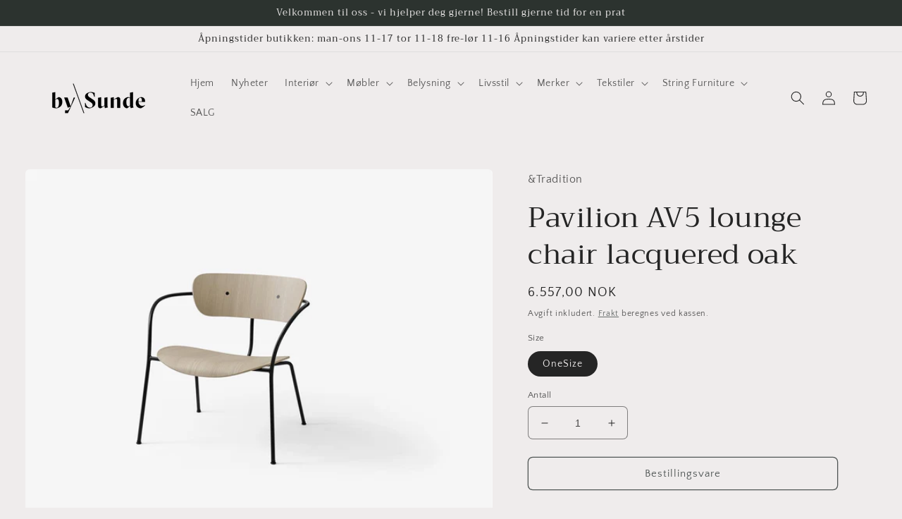

--- FILE ---
content_type: text/html; charset=utf-8
request_url: https://bysunde.com/products/7535165-pavilion-av5-lounge-chair-lacquered-oak
body_size: 30016
content:
<!doctype html>
<html class="no-js" lang="nb">
  <head>
<!-- Preorder Panda Pixel start-->
<script async src='https://pre.bossapps.co/js/script?shop=stian-toftevag.myshopify.com'></script>
<!-- Preorder Panda Pixel ended-->

    <meta charset="utf-8">
    <meta http-equiv="X-UA-Compatible" content="IE=edge">
    <meta name="viewport" content="width=device-width,initial-scale=1">
    <meta name="theme-color" content="">
    <link rel="canonical" href="https://bysunde.com/products/7535165-pavilion-av5-lounge-chair-lacquered-oak">
    <link rel="preconnect" href="https://cdn.shopify.com" crossorigin><link rel="preconnect" href="https://fonts.shopifycdn.com" crossorigin><title>
      Pavilion AV5 lounge chair lacquered oak
 &ndash; BySunde</title>

    
      <meta name="description" content="At first glance, the Pavilion lounge chair appears almost like a rope that’s come undone. From the curvaceous wood veneer seat and back to the steel tubes that form the armrests and legs, it’s a continuous flow of lyrical lines. A lounge chair that’s airy from any angle, it’s designed to be slightly laid back and with ">
    

    

<meta property="og:site_name" content="BySunde">
<meta property="og:url" content="https://bysunde.com/products/7535165-pavilion-av5-lounge-chair-lacquered-oak">
<meta property="og:title" content="Pavilion AV5 lounge chair lacquered oak">
<meta property="og:type" content="product">
<meta property="og:description" content="At first glance, the Pavilion lounge chair appears almost like a rope that’s come undone. From the curvaceous wood veneer seat and back to the steel tubes that form the armrests and legs, it’s a continuous flow of lyrical lines. A lounge chair that’s airy from any angle, it’s designed to be slightly laid back and with "><meta property="og:image" content="http://bysunde.com/cdn/shop/products/085d546b-e4d4-43b3-9cf4-61a492196be9.jpg?v=1656443117">
  <meta property="og:image:secure_url" content="https://bysunde.com/cdn/shop/products/085d546b-e4d4-43b3-9cf4-61a492196be9.jpg?v=1656443117">
  <meta property="og:image:width" content="1500">
  <meta property="og:image:height" content="1125"><meta property="og:price:amount" content="6.557,00">
  <meta property="og:price:currency" content="NOK"><meta name="twitter:card" content="summary_large_image">
<meta name="twitter:title" content="Pavilion AV5 lounge chair lacquered oak">
<meta name="twitter:description" content="At first glance, the Pavilion lounge chair appears almost like a rope that’s come undone. From the curvaceous wood veneer seat and back to the steel tubes that form the armrests and legs, it’s a continuous flow of lyrical lines. A lounge chair that’s airy from any angle, it’s designed to be slightly laid back and with ">


    <script src="//bysunde.com/cdn/shop/t/1/assets/global.js?v=135116476141006970691647453617" defer="defer"></script>
    <script>window.performance && window.performance.mark && window.performance.mark('shopify.content_for_header.start');</script><meta name="facebook-domain-verification" content="l9vow5ope9ubz5i8itruimmrpvkni2">
<meta name="google-site-verification" content="vYrsV2Nye6FYTdB60f5CJmL0aaXQv0Bz5PExWNJahBE">
<meta id="shopify-digital-wallet" name="shopify-digital-wallet" content="/57335119925/digital_wallets/dialog">
<meta name="shopify-checkout-api-token" content="3de664aa41b4e1ff422af04f3fd8ee5d">
<meta id="in-context-paypal-metadata" data-shop-id="57335119925" data-venmo-supported="false" data-environment="production" data-locale="en_US" data-paypal-v4="true" data-currency="NOK">
<link rel="alternate" type="application/json+oembed" href="https://bysunde.com/products/7535165-pavilion-av5-lounge-chair-lacquered-oak.oembed">
<script async="async" src="/checkouts/internal/preloads.js?locale=nb-NO"></script>
<script id="shopify-features" type="application/json">{"accessToken":"3de664aa41b4e1ff422af04f3fd8ee5d","betas":["rich-media-storefront-analytics"],"domain":"bysunde.com","predictiveSearch":true,"shopId":57335119925,"locale":"nb"}</script>
<script>var Shopify = Shopify || {};
Shopify.shop = "stian-toftevag.myshopify.com";
Shopify.locale = "nb";
Shopify.currency = {"active":"NOK","rate":"1.0"};
Shopify.country = "NO";
Shopify.theme = {"name":"Craft","id":123343110197,"schema_name":"Craft","schema_version":"2.0.0","theme_store_id":1368,"role":"main"};
Shopify.theme.handle = "null";
Shopify.theme.style = {"id":null,"handle":null};
Shopify.cdnHost = "bysunde.com/cdn";
Shopify.routes = Shopify.routes || {};
Shopify.routes.root = "/";</script>
<script type="module">!function(o){(o.Shopify=o.Shopify||{}).modules=!0}(window);</script>
<script>!function(o){function n(){var o=[];function n(){o.push(Array.prototype.slice.apply(arguments))}return n.q=o,n}var t=o.Shopify=o.Shopify||{};t.loadFeatures=n(),t.autoloadFeatures=n()}(window);</script>
<script id="shop-js-analytics" type="application/json">{"pageType":"product"}</script>
<script defer="defer" async type="module" src="//bysunde.com/cdn/shopifycloud/shop-js/modules/v2/client.init-shop-cart-sync_Ck1zgi6O.nb.esm.js"></script>
<script defer="defer" async type="module" src="//bysunde.com/cdn/shopifycloud/shop-js/modules/v2/chunk.common_rE7lmuZt.esm.js"></script>
<script type="module">
  await import("//bysunde.com/cdn/shopifycloud/shop-js/modules/v2/client.init-shop-cart-sync_Ck1zgi6O.nb.esm.js");
await import("//bysunde.com/cdn/shopifycloud/shop-js/modules/v2/chunk.common_rE7lmuZt.esm.js");

  window.Shopify.SignInWithShop?.initShopCartSync?.({"fedCMEnabled":true,"windoidEnabled":true});

</script>
<script>(function() {
  var isLoaded = false;
  function asyncLoad() {
    if (isLoaded) return;
    isLoaded = true;
    var urls = ["https:\/\/s3.eu-west-1.amazonaws.com\/production-klarna-il-shopify-osm\/2faf38f63717ad8fdd681dd9c7c7ec63c64e05da\/stian-toftevag.myshopify.com-1715851523776.js?shop=stian-toftevag.myshopify.com"];
    for (var i = 0; i < urls.length; i++) {
      var s = document.createElement('script');
      s.type = 'text/javascript';
      s.async = true;
      s.src = urls[i];
      var x = document.getElementsByTagName('script')[0];
      x.parentNode.insertBefore(s, x);
    }
  };
  if(window.attachEvent) {
    window.attachEvent('onload', asyncLoad);
  } else {
    window.addEventListener('load', asyncLoad, false);
  }
})();</script>
<script id="__st">var __st={"a":57335119925,"offset":3600,"reqid":"0dba4368-92b1-4904-b0e5-b3204e8cd408-1768815077","pageurl":"bysunde.com\/products\/7535165-pavilion-av5-lounge-chair-lacquered-oak","u":"31fe9e10c209","p":"product","rtyp":"product","rid":6943494537269};</script>
<script>window.ShopifyPaypalV4VisibilityTracking = true;</script>
<script id="captcha-bootstrap">!function(){'use strict';const t='contact',e='account',n='new_comment',o=[[t,t],['blogs',n],['comments',n],[t,'customer']],c=[[e,'customer_login'],[e,'guest_login'],[e,'recover_customer_password'],[e,'create_customer']],r=t=>t.map((([t,e])=>`form[action*='/${t}']:not([data-nocaptcha='true']) input[name='form_type'][value='${e}']`)).join(','),a=t=>()=>t?[...document.querySelectorAll(t)].map((t=>t.form)):[];function s(){const t=[...o],e=r(t);return a(e)}const i='password',u='form_key',d=['recaptcha-v3-token','g-recaptcha-response','h-captcha-response',i],f=()=>{try{return window.sessionStorage}catch{return}},m='__shopify_v',_=t=>t.elements[u];function p(t,e,n=!1){try{const o=window.sessionStorage,c=JSON.parse(o.getItem(e)),{data:r}=function(t){const{data:e,action:n}=t;return t[m]||n?{data:e,action:n}:{data:t,action:n}}(c);for(const[e,n]of Object.entries(r))t.elements[e]&&(t.elements[e].value=n);n&&o.removeItem(e)}catch(o){console.error('form repopulation failed',{error:o})}}const l='form_type',E='cptcha';function T(t){t.dataset[E]=!0}const w=window,h=w.document,L='Shopify',v='ce_forms',y='captcha';let A=!1;((t,e)=>{const n=(g='f06e6c50-85a8-45c8-87d0-21a2b65856fe',I='https://cdn.shopify.com/shopifycloud/storefront-forms-hcaptcha/ce_storefront_forms_captcha_hcaptcha.v1.5.2.iife.js',D={infoText:'Beskyttet av hCaptcha',privacyText:'Personvern',termsText:'Vilkår'},(t,e,n)=>{const o=w[L][v],c=o.bindForm;if(c)return c(t,g,e,D).then(n);var r;o.q.push([[t,g,e,D],n]),r=I,A||(h.body.append(Object.assign(h.createElement('script'),{id:'captcha-provider',async:!0,src:r})),A=!0)});var g,I,D;w[L]=w[L]||{},w[L][v]=w[L][v]||{},w[L][v].q=[],w[L][y]=w[L][y]||{},w[L][y].protect=function(t,e){n(t,void 0,e),T(t)},Object.freeze(w[L][y]),function(t,e,n,w,h,L){const[v,y,A,g]=function(t,e,n){const i=e?o:[],u=t?c:[],d=[...i,...u],f=r(d),m=r(i),_=r(d.filter((([t,e])=>n.includes(e))));return[a(f),a(m),a(_),s()]}(w,h,L),I=t=>{const e=t.target;return e instanceof HTMLFormElement?e:e&&e.form},D=t=>v().includes(t);t.addEventListener('submit',(t=>{const e=I(t);if(!e)return;const n=D(e)&&!e.dataset.hcaptchaBound&&!e.dataset.recaptchaBound,o=_(e),c=g().includes(e)&&(!o||!o.value);(n||c)&&t.preventDefault(),c&&!n&&(function(t){try{if(!f())return;!function(t){const e=f();if(!e)return;const n=_(t);if(!n)return;const o=n.value;o&&e.removeItem(o)}(t);const e=Array.from(Array(32),(()=>Math.random().toString(36)[2])).join('');!function(t,e){_(t)||t.append(Object.assign(document.createElement('input'),{type:'hidden',name:u})),t.elements[u].value=e}(t,e),function(t,e){const n=f();if(!n)return;const o=[...t.querySelectorAll(`input[type='${i}']`)].map((({name:t})=>t)),c=[...d,...o],r={};for(const[a,s]of new FormData(t).entries())c.includes(a)||(r[a]=s);n.setItem(e,JSON.stringify({[m]:1,action:t.action,data:r}))}(t,e)}catch(e){console.error('failed to persist form',e)}}(e),e.submit())}));const S=(t,e)=>{t&&!t.dataset[E]&&(n(t,e.some((e=>e===t))),T(t))};for(const o of['focusin','change'])t.addEventListener(o,(t=>{const e=I(t);D(e)&&S(e,y())}));const B=e.get('form_key'),M=e.get(l),P=B&&M;t.addEventListener('DOMContentLoaded',(()=>{const t=y();if(P)for(const e of t)e.elements[l].value===M&&p(e,B);[...new Set([...A(),...v().filter((t=>'true'===t.dataset.shopifyCaptcha))])].forEach((e=>S(e,t)))}))}(h,new URLSearchParams(w.location.search),n,t,e,['guest_login'])})(!0,!0)}();</script>
<script integrity="sha256-4kQ18oKyAcykRKYeNunJcIwy7WH5gtpwJnB7kiuLZ1E=" data-source-attribution="shopify.loadfeatures" defer="defer" src="//bysunde.com/cdn/shopifycloud/storefront/assets/storefront/load_feature-a0a9edcb.js" crossorigin="anonymous"></script>
<script data-source-attribution="shopify.dynamic_checkout.dynamic.init">var Shopify=Shopify||{};Shopify.PaymentButton=Shopify.PaymentButton||{isStorefrontPortableWallets:!0,init:function(){window.Shopify.PaymentButton.init=function(){};var t=document.createElement("script");t.src="https://bysunde.com/cdn/shopifycloud/portable-wallets/latest/portable-wallets.nb.js",t.type="module",document.head.appendChild(t)}};
</script>
<script data-source-attribution="shopify.dynamic_checkout.buyer_consent">
  function portableWalletsHideBuyerConsent(e){var t=document.getElementById("shopify-buyer-consent"),n=document.getElementById("shopify-subscription-policy-button");t&&n&&(t.classList.add("hidden"),t.setAttribute("aria-hidden","true"),n.removeEventListener("click",e))}function portableWalletsShowBuyerConsent(e){var t=document.getElementById("shopify-buyer-consent"),n=document.getElementById("shopify-subscription-policy-button");t&&n&&(t.classList.remove("hidden"),t.removeAttribute("aria-hidden"),n.addEventListener("click",e))}window.Shopify?.PaymentButton&&(window.Shopify.PaymentButton.hideBuyerConsent=portableWalletsHideBuyerConsent,window.Shopify.PaymentButton.showBuyerConsent=portableWalletsShowBuyerConsent);
</script>
<script>
  function portableWalletsCleanup(e){e&&e.src&&console.error("Failed to load portable wallets script "+e.src);var t=document.querySelectorAll("shopify-accelerated-checkout .shopify-payment-button__skeleton, shopify-accelerated-checkout-cart .wallet-cart-button__skeleton"),e=document.getElementById("shopify-buyer-consent");for(let e=0;e<t.length;e++)t[e].remove();e&&e.remove()}function portableWalletsNotLoadedAsModule(e){e instanceof ErrorEvent&&"string"==typeof e.message&&e.message.includes("import.meta")&&"string"==typeof e.filename&&e.filename.includes("portable-wallets")&&(window.removeEventListener("error",portableWalletsNotLoadedAsModule),window.Shopify.PaymentButton.failedToLoad=e,"loading"===document.readyState?document.addEventListener("DOMContentLoaded",window.Shopify.PaymentButton.init):window.Shopify.PaymentButton.init())}window.addEventListener("error",portableWalletsNotLoadedAsModule);
</script>

<script type="module" src="https://bysunde.com/cdn/shopifycloud/portable-wallets/latest/portable-wallets.nb.js" onError="portableWalletsCleanup(this)" crossorigin="anonymous"></script>
<script nomodule>
  document.addEventListener("DOMContentLoaded", portableWalletsCleanup);
</script>

<script id='scb4127' type='text/javascript' async='' src='https://bysunde.com/cdn/shopifycloud/privacy-banner/storefront-banner.js'></script><link id="shopify-accelerated-checkout-styles" rel="stylesheet" media="screen" href="https://bysunde.com/cdn/shopifycloud/portable-wallets/latest/accelerated-checkout-backwards-compat.css" crossorigin="anonymous">
<style id="shopify-accelerated-checkout-cart">
        #shopify-buyer-consent {
  margin-top: 1em;
  display: inline-block;
  width: 100%;
}

#shopify-buyer-consent.hidden {
  display: none;
}

#shopify-subscription-policy-button {
  background: none;
  border: none;
  padding: 0;
  text-decoration: underline;
  font-size: inherit;
  cursor: pointer;
}

#shopify-subscription-policy-button::before {
  box-shadow: none;
}

      </style>
<script id="sections-script" data-sections="main-product,product-recommendations,header,footer" defer="defer" src="//bysunde.com/cdn/shop/t/1/compiled_assets/scripts.js?v=636"></script>
<script>window.performance && window.performance.mark && window.performance.mark('shopify.content_for_header.end');</script>


    <style data-shopify>
      @font-face {
  font-family: "Quattrocento Sans";
  font-weight: 400;
  font-style: normal;
  font-display: swap;
  src: url("//bysunde.com/cdn/fonts/quattrocento_sans/quattrocentosans_n4.ce5e9bf514e68f53bdd875976847cf755c702eaa.woff2") format("woff2"),
       url("//bysunde.com/cdn/fonts/quattrocento_sans/quattrocentosans_n4.44bbfb57d228eb8bb083d1f98e7d96e16137abce.woff") format("woff");
}

      @font-face {
  font-family: "Quattrocento Sans";
  font-weight: 700;
  font-style: normal;
  font-display: swap;
  src: url("//bysunde.com/cdn/fonts/quattrocento_sans/quattrocentosans_n7.bdda9092621b2e3b4284b12e8f0c092969b176c1.woff2") format("woff2"),
       url("//bysunde.com/cdn/fonts/quattrocento_sans/quattrocentosans_n7.3f8ab2a91343269966c4aa4831bcd588e7ce07b9.woff") format("woff");
}

      @font-face {
  font-family: "Quattrocento Sans";
  font-weight: 400;
  font-style: italic;
  font-display: swap;
  src: url("//bysunde.com/cdn/fonts/quattrocento_sans/quattrocentosans_i4.4f70b1e78f59fa1468e3436ab863ff0bf71e71bb.woff2") format("woff2"),
       url("//bysunde.com/cdn/fonts/quattrocento_sans/quattrocentosans_i4.b695efef5d957af404945574b7239740f79b899f.woff") format("woff");
}

      @font-face {
  font-family: "Quattrocento Sans";
  font-weight: 700;
  font-style: italic;
  font-display: swap;
  src: url("//bysunde.com/cdn/fonts/quattrocento_sans/quattrocentosans_i7.49d754c8032546c24062cf385f8660abbb11ef1e.woff2") format("woff2"),
       url("//bysunde.com/cdn/fonts/quattrocento_sans/quattrocentosans_i7.567b0b818999022d5a9ccb99542d8ff8cdb497df.woff") format("woff");
}

      @font-face {
  font-family: Trirong;
  font-weight: 400;
  font-style: normal;
  font-display: swap;
  src: url("//bysunde.com/cdn/fonts/trirong/trirong_n4.46b40419aaa69bf77077c3108d75dad5a0318d4b.woff2") format("woff2"),
       url("//bysunde.com/cdn/fonts/trirong/trirong_n4.97753898e63cd7e164ad614681eba2c7fe577190.woff") format("woff");
}


      :root {
        --font-body-family: "Quattrocento Sans", sans-serif;
        --font-body-style: normal;
        --font-body-weight: 400;

        --font-heading-family: Trirong, serif;
        --font-heading-style: normal;
        --font-heading-weight: 400;

        --font-body-scale: 1.0;
        --font-heading-scale: 1.0;

        --color-base-text: 37, 37, 37;
        --color-shadow: 37, 37, 37;
        --color-base-background-1: 239, 236, 236;
        --color-base-background-2: 255, 255, 255;
        --color-base-solid-button-labels: 239, 236, 236;
        --color-base-outline-button-labels: 80, 86, 85;
        --color-base-accent-1: 44, 51, 47;
        --color-base-accent-2: 76, 96, 85;
        --payment-terms-background-color: #EFECEC;

        --gradient-base-background-1: #EFECEC;
        --gradient-base-background-2: #FFFFFF;
        --gradient-base-accent-1: #2C332F;
        --gradient-base-accent-2: #4C6055;

        --media-padding: px;
        --media-border-opacity: 0.1;
        --media-border-width: 0px;
        --media-radius: 6px;
        --media-shadow-opacity: 0.0;
        --media-shadow-horizontal-offset: 0px;
        --media-shadow-vertical-offset: 4px;
        --media-shadow-blur-radius: 5px;

        --page-width: 160rem;
        --page-width-margin: 0rem;

        --card-image-padding: 0.0rem;
        --card-corner-radius: 0.6rem;
        --card-text-alignment: left;
        --card-border-width: 0.1rem;
        --card-border-opacity: 0.1;
        --card-shadow-opacity: 0.0;
        --card-shadow-horizontal-offset: 0.0rem;
        --card-shadow-vertical-offset: 0.4rem;
        --card-shadow-blur-radius: 0.5rem;

        --badge-corner-radius: 0.6rem;

        --popup-border-width: 1px;
        --popup-border-opacity: 0.5;
        --popup-corner-radius: 6px;
        --popup-shadow-opacity: 0.0;
        --popup-shadow-horizontal-offset: 0px;
        --popup-shadow-vertical-offset: 4px;
        --popup-shadow-blur-radius: 5px;

        --drawer-border-width: 1px;
        --drawer-border-opacity: 0.1;
        --drawer-shadow-opacity: 0.0;
        --drawer-shadow-horizontal-offset: 0px;
        --drawer-shadow-vertical-offset: 4px;
        --drawer-shadow-blur-radius: 5px;

        --spacing-sections-desktop: 20px;
        --spacing-sections-mobile: 20px;

        --grid-desktop-vertical-spacing: 20px;
        --grid-desktop-horizontal-spacing: 28px;
        --grid-mobile-vertical-spacing: 10px;
        --grid-mobile-horizontal-spacing: 14px;

        --text-boxes-border-opacity: 0.1;
        --text-boxes-border-width: 0px;
        --text-boxes-radius: 6px;
        --text-boxes-shadow-opacity: 0.0;
        --text-boxes-shadow-horizontal-offset: 0px;
        --text-boxes-shadow-vertical-offset: 4px;
        --text-boxes-shadow-blur-radius: 5px;

        --buttons-radius: 6px;
        --buttons-radius-outset: 7px;
        --buttons-border-width: 1px;
        --buttons-border-opacity: 1.0;
        --buttons-shadow-opacity: 0.0;
        --buttons-shadow-horizontal-offset: 0px;
        --buttons-shadow-vertical-offset: 4px;
        --buttons-shadow-blur-radius: 5px;
        --buttons-border-offset: 0.3px;

        --inputs-radius: 6px;
        --inputs-border-width: 1px;
        --inputs-border-opacity: 0.55;
        --inputs-shadow-opacity: 0.0;
        --inputs-shadow-horizontal-offset: 0px;
        --inputs-margin-offset: 0px;
        --inputs-shadow-vertical-offset: 4px;
        --inputs-shadow-blur-radius: 5px;
        --inputs-radius-outset: 7px;

        --variant-pills-radius: 40px;
        --variant-pills-border-width: 1px;
        --variant-pills-border-opacity: 0.55;
        --variant-pills-shadow-opacity: 0.0;
        --variant-pills-shadow-horizontal-offset: 0px;
        --variant-pills-shadow-vertical-offset: 4px;
        --variant-pills-shadow-blur-radius: 5px;
      }

      *,
      *::before,
      *::after {
        box-sizing: inherit;
      }

      html {
        box-sizing: border-box;
        font-size: calc(var(--font-body-scale) * 62.5%);
        height: 100%;
      }

      body {
        display: grid;
        grid-template-rows: auto auto 1fr auto;
        grid-template-columns: 100%;
        min-height: 100%;
        margin: 0;
        font-size: 1.5rem;
        letter-spacing: 0.06rem;
        line-height: calc(1 + 0.8 / var(--font-body-scale));
        font-family: var(--font-body-family);
        font-style: var(--font-body-style);
        font-weight: var(--font-body-weight);
      }

      @media screen and (min-width: 750px) {
        body {
          font-size: 1.6rem;
        }
      }
    </style>

    <link href="//bysunde.com/cdn/shop/t/1/assets/base.css?v=144997082486365258741647453635" rel="stylesheet" type="text/css" media="all" />
<link rel="preload" as="font" href="//bysunde.com/cdn/fonts/quattrocento_sans/quattrocentosans_n4.ce5e9bf514e68f53bdd875976847cf755c702eaa.woff2" type="font/woff2" crossorigin><link rel="preload" as="font" href="//bysunde.com/cdn/fonts/trirong/trirong_n4.46b40419aaa69bf77077c3108d75dad5a0318d4b.woff2" type="font/woff2" crossorigin><link rel="stylesheet" href="//bysunde.com/cdn/shop/t/1/assets/component-predictive-search.css?v=165644661289088488651647453613" media="print" onload="this.media='all'"><script>document.documentElement.className = document.documentElement.className.replace('no-js', 'js');
    if (Shopify.designMode) {
      document.documentElement.classList.add('shopify-design-mode');
    }
    </script>
  <script src="https://cdn.shopify.com/extensions/a424d896-690a-47f2-a3ae-a82565eec47e/preorder-now-wolf-5/assets/preorde_panda.js" type="text/javascript" defer="defer"></script>
<script src="https://cdn.shopify.com/extensions/019b8d54-2388-79d8-becc-d32a3afe2c7a/omnisend-50/assets/omnisend-in-shop.js" type="text/javascript" defer="defer"></script>
<script src="https://cdn.shopify.com/extensions/019bc845-7020-72d2-9ab9-f7872899691e/terms-relentless-131/assets/terms.js" type="text/javascript" defer="defer"></script>
<link href="https://cdn.shopify.com/extensions/019bc845-7020-72d2-9ab9-f7872899691e/terms-relentless-131/assets/style.min.css" rel="stylesheet" type="text/css" media="all">
<link href="https://monorail-edge.shopifysvc.com" rel="dns-prefetch">
<script>(function(){if ("sendBeacon" in navigator && "performance" in window) {try {var session_token_from_headers = performance.getEntriesByType('navigation')[0].serverTiming.find(x => x.name == '_s').description;} catch {var session_token_from_headers = undefined;}var session_cookie_matches = document.cookie.match(/_shopify_s=([^;]*)/);var session_token_from_cookie = session_cookie_matches && session_cookie_matches.length === 2 ? session_cookie_matches[1] : "";var session_token = session_token_from_headers || session_token_from_cookie || "";function handle_abandonment_event(e) {var entries = performance.getEntries().filter(function(entry) {return /monorail-edge.shopifysvc.com/.test(entry.name);});if (!window.abandonment_tracked && entries.length === 0) {window.abandonment_tracked = true;var currentMs = Date.now();var navigation_start = performance.timing.navigationStart;var payload = {shop_id: 57335119925,url: window.location.href,navigation_start,duration: currentMs - navigation_start,session_token,page_type: "product"};window.navigator.sendBeacon("https://monorail-edge.shopifysvc.com/v1/produce", JSON.stringify({schema_id: "online_store_buyer_site_abandonment/1.1",payload: payload,metadata: {event_created_at_ms: currentMs,event_sent_at_ms: currentMs}}));}}window.addEventListener('pagehide', handle_abandonment_event);}}());</script>
<script id="web-pixels-manager-setup">(function e(e,d,r,n,o){if(void 0===o&&(o={}),!Boolean(null===(a=null===(i=window.Shopify)||void 0===i?void 0:i.analytics)||void 0===a?void 0:a.replayQueue)){var i,a;window.Shopify=window.Shopify||{};var t=window.Shopify;t.analytics=t.analytics||{};var s=t.analytics;s.replayQueue=[],s.publish=function(e,d,r){return s.replayQueue.push([e,d,r]),!0};try{self.performance.mark("wpm:start")}catch(e){}var l=function(){var e={modern:/Edge?\/(1{2}[4-9]|1[2-9]\d|[2-9]\d{2}|\d{4,})\.\d+(\.\d+|)|Firefox\/(1{2}[4-9]|1[2-9]\d|[2-9]\d{2}|\d{4,})\.\d+(\.\d+|)|Chrom(ium|e)\/(9{2}|\d{3,})\.\d+(\.\d+|)|(Maci|X1{2}).+ Version\/(15\.\d+|(1[6-9]|[2-9]\d|\d{3,})\.\d+)([,.]\d+|)( \(\w+\)|)( Mobile\/\w+|) Safari\/|Chrome.+OPR\/(9{2}|\d{3,})\.\d+\.\d+|(CPU[ +]OS|iPhone[ +]OS|CPU[ +]iPhone|CPU IPhone OS|CPU iPad OS)[ +]+(15[._]\d+|(1[6-9]|[2-9]\d|\d{3,})[._]\d+)([._]\d+|)|Android:?[ /-](13[3-9]|1[4-9]\d|[2-9]\d{2}|\d{4,})(\.\d+|)(\.\d+|)|Android.+Firefox\/(13[5-9]|1[4-9]\d|[2-9]\d{2}|\d{4,})\.\d+(\.\d+|)|Android.+Chrom(ium|e)\/(13[3-9]|1[4-9]\d|[2-9]\d{2}|\d{4,})\.\d+(\.\d+|)|SamsungBrowser\/([2-9]\d|\d{3,})\.\d+/,legacy:/Edge?\/(1[6-9]|[2-9]\d|\d{3,})\.\d+(\.\d+|)|Firefox\/(5[4-9]|[6-9]\d|\d{3,})\.\d+(\.\d+|)|Chrom(ium|e)\/(5[1-9]|[6-9]\d|\d{3,})\.\d+(\.\d+|)([\d.]+$|.*Safari\/(?![\d.]+ Edge\/[\d.]+$))|(Maci|X1{2}).+ Version\/(10\.\d+|(1[1-9]|[2-9]\d|\d{3,})\.\d+)([,.]\d+|)( \(\w+\)|)( Mobile\/\w+|) Safari\/|Chrome.+OPR\/(3[89]|[4-9]\d|\d{3,})\.\d+\.\d+|(CPU[ +]OS|iPhone[ +]OS|CPU[ +]iPhone|CPU IPhone OS|CPU iPad OS)[ +]+(10[._]\d+|(1[1-9]|[2-9]\d|\d{3,})[._]\d+)([._]\d+|)|Android:?[ /-](13[3-9]|1[4-9]\d|[2-9]\d{2}|\d{4,})(\.\d+|)(\.\d+|)|Mobile Safari.+OPR\/([89]\d|\d{3,})\.\d+\.\d+|Android.+Firefox\/(13[5-9]|1[4-9]\d|[2-9]\d{2}|\d{4,})\.\d+(\.\d+|)|Android.+Chrom(ium|e)\/(13[3-9]|1[4-9]\d|[2-9]\d{2}|\d{4,})\.\d+(\.\d+|)|Android.+(UC? ?Browser|UCWEB|U3)[ /]?(15\.([5-9]|\d{2,})|(1[6-9]|[2-9]\d|\d{3,})\.\d+)\.\d+|SamsungBrowser\/(5\.\d+|([6-9]|\d{2,})\.\d+)|Android.+MQ{2}Browser\/(14(\.(9|\d{2,})|)|(1[5-9]|[2-9]\d|\d{3,})(\.\d+|))(\.\d+|)|K[Aa][Ii]OS\/(3\.\d+|([4-9]|\d{2,})\.\d+)(\.\d+|)/},d=e.modern,r=e.legacy,n=navigator.userAgent;return n.match(d)?"modern":n.match(r)?"legacy":"unknown"}(),u="modern"===l?"modern":"legacy",c=(null!=n?n:{modern:"",legacy:""})[u],f=function(e){return[e.baseUrl,"/wpm","/b",e.hashVersion,"modern"===e.buildTarget?"m":"l",".js"].join("")}({baseUrl:d,hashVersion:r,buildTarget:u}),m=function(e){var d=e.version,r=e.bundleTarget,n=e.surface,o=e.pageUrl,i=e.monorailEndpoint;return{emit:function(e){var a=e.status,t=e.errorMsg,s=(new Date).getTime(),l=JSON.stringify({metadata:{event_sent_at_ms:s},events:[{schema_id:"web_pixels_manager_load/3.1",payload:{version:d,bundle_target:r,page_url:o,status:a,surface:n,error_msg:t},metadata:{event_created_at_ms:s}}]});if(!i)return console&&console.warn&&console.warn("[Web Pixels Manager] No Monorail endpoint provided, skipping logging."),!1;try{return self.navigator.sendBeacon.bind(self.navigator)(i,l)}catch(e){}var u=new XMLHttpRequest;try{return u.open("POST",i,!0),u.setRequestHeader("Content-Type","text/plain"),u.send(l),!0}catch(e){return console&&console.warn&&console.warn("[Web Pixels Manager] Got an unhandled error while logging to Monorail."),!1}}}}({version:r,bundleTarget:l,surface:e.surface,pageUrl:self.location.href,monorailEndpoint:e.monorailEndpoint});try{o.browserTarget=l,function(e){var d=e.src,r=e.async,n=void 0===r||r,o=e.onload,i=e.onerror,a=e.sri,t=e.scriptDataAttributes,s=void 0===t?{}:t,l=document.createElement("script"),u=document.querySelector("head"),c=document.querySelector("body");if(l.async=n,l.src=d,a&&(l.integrity=a,l.crossOrigin="anonymous"),s)for(var f in s)if(Object.prototype.hasOwnProperty.call(s,f))try{l.dataset[f]=s[f]}catch(e){}if(o&&l.addEventListener("load",o),i&&l.addEventListener("error",i),u)u.appendChild(l);else{if(!c)throw new Error("Did not find a head or body element to append the script");c.appendChild(l)}}({src:f,async:!0,onload:function(){if(!function(){var e,d;return Boolean(null===(d=null===(e=window.Shopify)||void 0===e?void 0:e.analytics)||void 0===d?void 0:d.initialized)}()){var d=window.webPixelsManager.init(e)||void 0;if(d){var r=window.Shopify.analytics;r.replayQueue.forEach((function(e){var r=e[0],n=e[1],o=e[2];d.publishCustomEvent(r,n,o)})),r.replayQueue=[],r.publish=d.publishCustomEvent,r.visitor=d.visitor,r.initialized=!0}}},onerror:function(){return m.emit({status:"failed",errorMsg:"".concat(f," has failed to load")})},sri:function(e){var d=/^sha384-[A-Za-z0-9+/=]+$/;return"string"==typeof e&&d.test(e)}(c)?c:"",scriptDataAttributes:o}),m.emit({status:"loading"})}catch(e){m.emit({status:"failed",errorMsg:(null==e?void 0:e.message)||"Unknown error"})}}})({shopId: 57335119925,storefrontBaseUrl: "https://bysunde.com",extensionsBaseUrl: "https://extensions.shopifycdn.com/cdn/shopifycloud/web-pixels-manager",monorailEndpoint: "https://monorail-edge.shopifysvc.com/unstable/produce_batch",surface: "storefront-renderer",enabledBetaFlags: ["2dca8a86"],webPixelsConfigList: [{"id":"575242293","configuration":"{\"apiURL\":\"https:\/\/api.omnisend.com\",\"appURL\":\"https:\/\/app.omnisend.com\",\"brandID\":\"637f6c9dad6e2fe654af5834\",\"trackingURL\":\"https:\/\/wt.omnisendlink.com\"}","eventPayloadVersion":"v1","runtimeContext":"STRICT","scriptVersion":"aa9feb15e63a302383aa48b053211bbb","type":"APP","apiClientId":186001,"privacyPurposes":["ANALYTICS","MARKETING","SALE_OF_DATA"],"dataSharingAdjustments":{"protectedCustomerApprovalScopes":["read_customer_address","read_customer_email","read_customer_name","read_customer_personal_data","read_customer_phone"]}},{"id":"430309429","configuration":"{\"config\":\"{\\\"pixel_id\\\":\\\"G-0WGQZNXK2B\\\",\\\"target_country\\\":\\\"NO\\\",\\\"gtag_events\\\":[{\\\"type\\\":\\\"begin_checkout\\\",\\\"action_label\\\":\\\"G-0WGQZNXK2B\\\"},{\\\"type\\\":\\\"search\\\",\\\"action_label\\\":\\\"G-0WGQZNXK2B\\\"},{\\\"type\\\":\\\"view_item\\\",\\\"action_label\\\":[\\\"G-0WGQZNXK2B\\\",\\\"MC-Z6JV3MQ63B\\\"]},{\\\"type\\\":\\\"purchase\\\",\\\"action_label\\\":[\\\"G-0WGQZNXK2B\\\",\\\"MC-Z6JV3MQ63B\\\"]},{\\\"type\\\":\\\"page_view\\\",\\\"action_label\\\":[\\\"G-0WGQZNXK2B\\\",\\\"MC-Z6JV3MQ63B\\\"]},{\\\"type\\\":\\\"add_payment_info\\\",\\\"action_label\\\":\\\"G-0WGQZNXK2B\\\"},{\\\"type\\\":\\\"add_to_cart\\\",\\\"action_label\\\":\\\"G-0WGQZNXK2B\\\"}],\\\"enable_monitoring_mode\\\":false}\"}","eventPayloadVersion":"v1","runtimeContext":"OPEN","scriptVersion":"b2a88bafab3e21179ed38636efcd8a93","type":"APP","apiClientId":1780363,"privacyPurposes":[],"dataSharingAdjustments":{"protectedCustomerApprovalScopes":["read_customer_address","read_customer_email","read_customer_name","read_customer_personal_data","read_customer_phone"]}},{"id":"200900661","configuration":"{\"pixel_id\":\"1084873772215557\",\"pixel_type\":\"facebook_pixel\",\"metaapp_system_user_token\":\"-\"}","eventPayloadVersion":"v1","runtimeContext":"OPEN","scriptVersion":"ca16bc87fe92b6042fbaa3acc2fbdaa6","type":"APP","apiClientId":2329312,"privacyPurposes":["ANALYTICS","MARKETING","SALE_OF_DATA"],"dataSharingAdjustments":{"protectedCustomerApprovalScopes":["read_customer_address","read_customer_email","read_customer_name","read_customer_personal_data","read_customer_phone"]}},{"id":"84574261","configuration":"{\"tagID\":\"2613243799774\"}","eventPayloadVersion":"v1","runtimeContext":"STRICT","scriptVersion":"18031546ee651571ed29edbe71a3550b","type":"APP","apiClientId":3009811,"privacyPurposes":["ANALYTICS","MARKETING","SALE_OF_DATA"],"dataSharingAdjustments":{"protectedCustomerApprovalScopes":["read_customer_address","read_customer_email","read_customer_name","read_customer_personal_data","read_customer_phone"]}},{"id":"shopify-app-pixel","configuration":"{}","eventPayloadVersion":"v1","runtimeContext":"STRICT","scriptVersion":"0450","apiClientId":"shopify-pixel","type":"APP","privacyPurposes":["ANALYTICS","MARKETING"]},{"id":"shopify-custom-pixel","eventPayloadVersion":"v1","runtimeContext":"LAX","scriptVersion":"0450","apiClientId":"shopify-pixel","type":"CUSTOM","privacyPurposes":["ANALYTICS","MARKETING"]}],isMerchantRequest: false,initData: {"shop":{"name":"BySunde","paymentSettings":{"currencyCode":"NOK"},"myshopifyDomain":"stian-toftevag.myshopify.com","countryCode":"NO","storefrontUrl":"https:\/\/bysunde.com"},"customer":null,"cart":null,"checkout":null,"productVariants":[{"price":{"amount":6557.0,"currencyCode":"NOK"},"product":{"title":"Pavilion AV5 lounge chair lacquered oak","vendor":"\u0026Tradition","id":"6943494537269","untranslatedTitle":"Pavilion AV5 lounge chair lacquered oak","url":"\/products\/7535165-pavilion-av5-lounge-chair-lacquered-oak","type":"Møbler"},"id":"41251324592181","image":{"src":"\/\/bysunde.com\/cdn\/shop\/products\/085d546b-e4d4-43b3-9cf4-61a492196be9.jpg?v=1656443117"},"sku":"075351650100","title":"OneSize","untranslatedTitle":"OneSize"}],"purchasingCompany":null},},"https://bysunde.com/cdn","fcfee988w5aeb613cpc8e4bc33m6693e112",{"modern":"","legacy":""},{"shopId":"57335119925","storefrontBaseUrl":"https:\/\/bysunde.com","extensionBaseUrl":"https:\/\/extensions.shopifycdn.com\/cdn\/shopifycloud\/web-pixels-manager","surface":"storefront-renderer","enabledBetaFlags":"[\"2dca8a86\"]","isMerchantRequest":"false","hashVersion":"fcfee988w5aeb613cpc8e4bc33m6693e112","publish":"custom","events":"[[\"page_viewed\",{}],[\"product_viewed\",{\"productVariant\":{\"price\":{\"amount\":6557.0,\"currencyCode\":\"NOK\"},\"product\":{\"title\":\"Pavilion AV5 lounge chair lacquered oak\",\"vendor\":\"\u0026Tradition\",\"id\":\"6943494537269\",\"untranslatedTitle\":\"Pavilion AV5 lounge chair lacquered oak\",\"url\":\"\/products\/7535165-pavilion-av5-lounge-chair-lacquered-oak\",\"type\":\"Møbler\"},\"id\":\"41251324592181\",\"image\":{\"src\":\"\/\/bysunde.com\/cdn\/shop\/products\/085d546b-e4d4-43b3-9cf4-61a492196be9.jpg?v=1656443117\"},\"sku\":\"075351650100\",\"title\":\"OneSize\",\"untranslatedTitle\":\"OneSize\"}}]]"});</script><script>
  window.ShopifyAnalytics = window.ShopifyAnalytics || {};
  window.ShopifyAnalytics.meta = window.ShopifyAnalytics.meta || {};
  window.ShopifyAnalytics.meta.currency = 'NOK';
  var meta = {"product":{"id":6943494537269,"gid":"gid:\/\/shopify\/Product\/6943494537269","vendor":"\u0026Tradition","type":"Møbler","handle":"7535165-pavilion-av5-lounge-chair-lacquered-oak","variants":[{"id":41251324592181,"price":655700,"name":"Pavilion AV5 lounge chair lacquered oak - OneSize","public_title":"OneSize","sku":"075351650100"}],"remote":false},"page":{"pageType":"product","resourceType":"product","resourceId":6943494537269,"requestId":"0dba4368-92b1-4904-b0e5-b3204e8cd408-1768815077"}};
  for (var attr in meta) {
    window.ShopifyAnalytics.meta[attr] = meta[attr];
  }
</script>
<script class="analytics">
  (function () {
    var customDocumentWrite = function(content) {
      var jquery = null;

      if (window.jQuery) {
        jquery = window.jQuery;
      } else if (window.Checkout && window.Checkout.$) {
        jquery = window.Checkout.$;
      }

      if (jquery) {
        jquery('body').append(content);
      }
    };

    var hasLoggedConversion = function(token) {
      if (token) {
        return document.cookie.indexOf('loggedConversion=' + token) !== -1;
      }
      return false;
    }

    var setCookieIfConversion = function(token) {
      if (token) {
        var twoMonthsFromNow = new Date(Date.now());
        twoMonthsFromNow.setMonth(twoMonthsFromNow.getMonth() + 2);

        document.cookie = 'loggedConversion=' + token + '; expires=' + twoMonthsFromNow;
      }
    }

    var trekkie = window.ShopifyAnalytics.lib = window.trekkie = window.trekkie || [];
    if (trekkie.integrations) {
      return;
    }
    trekkie.methods = [
      'identify',
      'page',
      'ready',
      'track',
      'trackForm',
      'trackLink'
    ];
    trekkie.factory = function(method) {
      return function() {
        var args = Array.prototype.slice.call(arguments);
        args.unshift(method);
        trekkie.push(args);
        return trekkie;
      };
    };
    for (var i = 0; i < trekkie.methods.length; i++) {
      var key = trekkie.methods[i];
      trekkie[key] = trekkie.factory(key);
    }
    trekkie.load = function(config) {
      trekkie.config = config || {};
      trekkie.config.initialDocumentCookie = document.cookie;
      var first = document.getElementsByTagName('script')[0];
      var script = document.createElement('script');
      script.type = 'text/javascript';
      script.onerror = function(e) {
        var scriptFallback = document.createElement('script');
        scriptFallback.type = 'text/javascript';
        scriptFallback.onerror = function(error) {
                var Monorail = {
      produce: function produce(monorailDomain, schemaId, payload) {
        var currentMs = new Date().getTime();
        var event = {
          schema_id: schemaId,
          payload: payload,
          metadata: {
            event_created_at_ms: currentMs,
            event_sent_at_ms: currentMs
          }
        };
        return Monorail.sendRequest("https://" + monorailDomain + "/v1/produce", JSON.stringify(event));
      },
      sendRequest: function sendRequest(endpointUrl, payload) {
        // Try the sendBeacon API
        if (window && window.navigator && typeof window.navigator.sendBeacon === 'function' && typeof window.Blob === 'function' && !Monorail.isIos12()) {
          var blobData = new window.Blob([payload], {
            type: 'text/plain'
          });

          if (window.navigator.sendBeacon(endpointUrl, blobData)) {
            return true;
          } // sendBeacon was not successful

        } // XHR beacon

        var xhr = new XMLHttpRequest();

        try {
          xhr.open('POST', endpointUrl);
          xhr.setRequestHeader('Content-Type', 'text/plain');
          xhr.send(payload);
        } catch (e) {
          console.log(e);
        }

        return false;
      },
      isIos12: function isIos12() {
        return window.navigator.userAgent.lastIndexOf('iPhone; CPU iPhone OS 12_') !== -1 || window.navigator.userAgent.lastIndexOf('iPad; CPU OS 12_') !== -1;
      }
    };
    Monorail.produce('monorail-edge.shopifysvc.com',
      'trekkie_storefront_load_errors/1.1',
      {shop_id: 57335119925,
      theme_id: 123343110197,
      app_name: "storefront",
      context_url: window.location.href,
      source_url: "//bysunde.com/cdn/s/trekkie.storefront.cd680fe47e6c39ca5d5df5f0a32d569bc48c0f27.min.js"});

        };
        scriptFallback.async = true;
        scriptFallback.src = '//bysunde.com/cdn/s/trekkie.storefront.cd680fe47e6c39ca5d5df5f0a32d569bc48c0f27.min.js';
        first.parentNode.insertBefore(scriptFallback, first);
      };
      script.async = true;
      script.src = '//bysunde.com/cdn/s/trekkie.storefront.cd680fe47e6c39ca5d5df5f0a32d569bc48c0f27.min.js';
      first.parentNode.insertBefore(script, first);
    };
    trekkie.load(
      {"Trekkie":{"appName":"storefront","development":false,"defaultAttributes":{"shopId":57335119925,"isMerchantRequest":null,"themeId":123343110197,"themeCityHash":"311826732259860737","contentLanguage":"nb","currency":"NOK","eventMetadataId":"487732a9-349f-4b55-a507-3f7b09934753"},"isServerSideCookieWritingEnabled":true,"monorailRegion":"shop_domain","enabledBetaFlags":["65f19447"]},"Session Attribution":{},"S2S":{"facebookCapiEnabled":true,"source":"trekkie-storefront-renderer","apiClientId":580111}}
    );

    var loaded = false;
    trekkie.ready(function() {
      if (loaded) return;
      loaded = true;

      window.ShopifyAnalytics.lib = window.trekkie;

      var originalDocumentWrite = document.write;
      document.write = customDocumentWrite;
      try { window.ShopifyAnalytics.merchantGoogleAnalytics.call(this); } catch(error) {};
      document.write = originalDocumentWrite;

      window.ShopifyAnalytics.lib.page(null,{"pageType":"product","resourceType":"product","resourceId":6943494537269,"requestId":"0dba4368-92b1-4904-b0e5-b3204e8cd408-1768815077","shopifyEmitted":true});

      var match = window.location.pathname.match(/checkouts\/(.+)\/(thank_you|post_purchase)/)
      var token = match? match[1]: undefined;
      if (!hasLoggedConversion(token)) {
        setCookieIfConversion(token);
        window.ShopifyAnalytics.lib.track("Viewed Product",{"currency":"NOK","variantId":41251324592181,"productId":6943494537269,"productGid":"gid:\/\/shopify\/Product\/6943494537269","name":"Pavilion AV5 lounge chair lacquered oak - OneSize","price":"6557.00","sku":"075351650100","brand":"\u0026Tradition","variant":"OneSize","category":"Møbler","nonInteraction":true,"remote":false},undefined,undefined,{"shopifyEmitted":true});
      window.ShopifyAnalytics.lib.track("monorail:\/\/trekkie_storefront_viewed_product\/1.1",{"currency":"NOK","variantId":41251324592181,"productId":6943494537269,"productGid":"gid:\/\/shopify\/Product\/6943494537269","name":"Pavilion AV5 lounge chair lacquered oak - OneSize","price":"6557.00","sku":"075351650100","brand":"\u0026Tradition","variant":"OneSize","category":"Møbler","nonInteraction":true,"remote":false,"referer":"https:\/\/bysunde.com\/products\/7535165-pavilion-av5-lounge-chair-lacquered-oak"});
      }
    });


        var eventsListenerScript = document.createElement('script');
        eventsListenerScript.async = true;
        eventsListenerScript.src = "//bysunde.com/cdn/shopifycloud/storefront/assets/shop_events_listener-3da45d37.js";
        document.getElementsByTagName('head')[0].appendChild(eventsListenerScript);

})();</script>
<script
  defer
  src="https://bysunde.com/cdn/shopifycloud/perf-kit/shopify-perf-kit-3.0.4.min.js"
  data-application="storefront-renderer"
  data-shop-id="57335119925"
  data-render-region="gcp-us-central1"
  data-page-type="product"
  data-theme-instance-id="123343110197"
  data-theme-name="Craft"
  data-theme-version="2.0.0"
  data-monorail-region="shop_domain"
  data-resource-timing-sampling-rate="10"
  data-shs="true"
  data-shs-beacon="true"
  data-shs-export-with-fetch="true"
  data-shs-logs-sample-rate="1"
  data-shs-beacon-endpoint="https://bysunde.com/api/collect"
></script>
</head>

  <body class="gradient">
    <a class="skip-to-content-link button visually-hidden" href="#MainContent">
      Gå videre til innholdet
    </a>

    <div id="shopify-section-announcement-bar" class="shopify-section"><div class="announcement-bar color-accent-1 gradient" role="region" aria-label="Kunngjøring" ><p class="announcement-bar__message h5">
                Velkommen til oss - vi hjelper deg gjerne! Bestill gjerne tid for en prat
</p></div><div class="announcement-bar color-background-1 gradient" role="region" aria-label="Kunngjøring" ><p class="announcement-bar__message h5">
                Åpningstider butikken: man-ons 11-17 tor 11-18 fre-lør 11-16 Åpningstider kan variere etter årstider
</p></div>
</div>
    <div id="shopify-section-header" class="shopify-section section-header"><link rel="stylesheet" href="//bysunde.com/cdn/shop/t/1/assets/component-list-menu.css?v=129267058877082496571647453621" media="print" onload="this.media='all'">
<link rel="stylesheet" href="//bysunde.com/cdn/shop/t/1/assets/component-search.css?v=96455689198851321781647453606" media="print" onload="this.media='all'">
<link rel="stylesheet" href="//bysunde.com/cdn/shop/t/1/assets/component-menu-drawer.css?v=126731818748055994231647453610" media="print" onload="this.media='all'">
<link rel="stylesheet" href="//bysunde.com/cdn/shop/t/1/assets/component-cart-notification.css?v=107019900565326663291647453604" media="print" onload="this.media='all'">
<link rel="stylesheet" href="//bysunde.com/cdn/shop/t/1/assets/component-cart-items.css?v=35224266443739369591647453636" media="print" onload="this.media='all'"><link rel="stylesheet" href="//bysunde.com/cdn/shop/t/1/assets/component-price.css?v=112673864592427438181647453609" media="print" onload="this.media='all'">
  <link rel="stylesheet" href="//bysunde.com/cdn/shop/t/1/assets/component-loading-overlay.css?v=167310470843593579841647453640" media="print" onload="this.media='all'"><noscript><link href="//bysunde.com/cdn/shop/t/1/assets/component-list-menu.css?v=129267058877082496571647453621" rel="stylesheet" type="text/css" media="all" /></noscript>
<noscript><link href="//bysunde.com/cdn/shop/t/1/assets/component-search.css?v=96455689198851321781647453606" rel="stylesheet" type="text/css" media="all" /></noscript>
<noscript><link href="//bysunde.com/cdn/shop/t/1/assets/component-menu-drawer.css?v=126731818748055994231647453610" rel="stylesheet" type="text/css" media="all" /></noscript>
<noscript><link href="//bysunde.com/cdn/shop/t/1/assets/component-cart-notification.css?v=107019900565326663291647453604" rel="stylesheet" type="text/css" media="all" /></noscript>
<noscript><link href="//bysunde.com/cdn/shop/t/1/assets/component-cart-items.css?v=35224266443739369591647453636" rel="stylesheet" type="text/css" media="all" /></noscript>

<style>
  header-drawer {
    justify-self: start;
    margin-left: -1.2rem;
  }

  @media screen and (min-width: 990px) {
    header-drawer {
      display: none;
    }
  }

  .menu-drawer-container {
    display: flex;
  }

  .list-menu {
    list-style: none;
    padding: 0;
    margin: 0;
  }

  .list-menu--inline {
    display: inline-flex;
    flex-wrap: wrap;
  }

  summary.list-menu__item {
    padding-right: 2.7rem;
  }

  .list-menu__item {
    display: flex;
    align-items: center;
    line-height: calc(1 + 0.3 / var(--font-body-scale));
  }

  .list-menu__item--link {
    text-decoration: none;
    padding-bottom: 1rem;
    padding-top: 1rem;
    line-height: calc(1 + 0.8 / var(--font-body-scale));
  }

  @media screen and (min-width: 750px) {
    .list-menu__item--link {
      padding-bottom: 0.5rem;
      padding-top: 0.5rem;
    }
  }
</style><style data-shopify>.section-header {
    margin-bottom: 0px;
  }

  @media screen and (min-width: 750px) {
    .section-header {
      margin-bottom: 0px;
    }
  }</style><script src="//bysunde.com/cdn/shop/t/1/assets/details-disclosure.js?v=93827620636443844781647453631" defer="defer"></script>
<script src="//bysunde.com/cdn/shop/t/1/assets/details-modal.js?v=4511761896672669691647453630" defer="defer"></script>
<script src="//bysunde.com/cdn/shop/t/1/assets/cart-notification.js?v=110464945634282900951647453608" defer="defer"></script>

<svg xmlns="http://www.w3.org/2000/svg" class="hidden">
  <symbol id="icon-search" viewbox="0 0 18 19" fill="none">
    <path fill-rule="evenodd" clip-rule="evenodd" d="M11.03 11.68A5.784 5.784 0 112.85 3.5a5.784 5.784 0 018.18 8.18zm.26 1.12a6.78 6.78 0 11.72-.7l5.4 5.4a.5.5 0 11-.71.7l-5.41-5.4z" fill="currentColor"/>
  </symbol>

  <symbol id="icon-close" class="icon icon-close" fill="none" viewBox="0 0 18 17">
    <path d="M.865 15.978a.5.5 0 00.707.707l7.433-7.431 7.579 7.282a.501.501 0 00.846-.37.5.5 0 00-.153-.351L9.712 8.546l7.417-7.416a.5.5 0 10-.707-.708L8.991 7.853 1.413.573a.5.5 0 10-.693.72l7.563 7.268-7.418 7.417z" fill="currentColor">
  </symbol>
</svg>
<div class="header-wrapper color-background-1 gradient">
  <header class="header header--middle-left page-width header--has-menu"><header-drawer data-breakpoint="tablet">
        <details id="Details-menu-drawer-container" class="menu-drawer-container">
          <summary class="header__icon header__icon--menu header__icon--summary link focus-inset" aria-label="Meny">
            <span>
              <svg xmlns="http://www.w3.org/2000/svg" aria-hidden="true" focusable="false" role="presentation" class="icon icon-hamburger" fill="none" viewBox="0 0 18 16">
  <path d="M1 .5a.5.5 0 100 1h15.71a.5.5 0 000-1H1zM.5 8a.5.5 0 01.5-.5h15.71a.5.5 0 010 1H1A.5.5 0 01.5 8zm0 7a.5.5 0 01.5-.5h15.71a.5.5 0 010 1H1a.5.5 0 01-.5-.5z" fill="currentColor">
</svg>

              <svg xmlns="http://www.w3.org/2000/svg" aria-hidden="true" focusable="false" role="presentation" class="icon icon-close" fill="none" viewBox="0 0 18 17">
  <path d="M.865 15.978a.5.5 0 00.707.707l7.433-7.431 7.579 7.282a.501.501 0 00.846-.37.5.5 0 00-.153-.351L9.712 8.546l7.417-7.416a.5.5 0 10-.707-.708L8.991 7.853 1.413.573a.5.5 0 10-.693.72l7.563 7.268-7.418 7.417z" fill="currentColor">
</svg>

            </span>
          </summary>
          <div id="menu-drawer" class="menu-drawer motion-reduce" tabindex="-1">
            <div class="menu-drawer__inner-container">
              <div class="menu-drawer__navigation-container">
                <nav class="menu-drawer__navigation">
                  <ul class="menu-drawer__menu list-menu" role="list"><li><a href="/" class="menu-drawer__menu-item list-menu__item link link--text focus-inset">
                            Hjem
                          </a></li><li><a href="/collections/nyheter" class="menu-drawer__menu-item list-menu__item link link--text focus-inset">
                            Nyheter
                          </a></li><li><details id="Details-menu-drawer-menu-item-3">
                            <summary class="menu-drawer__menu-item list-menu__item link link--text focus-inset">
                              Interiør
                              <svg viewBox="0 0 14 10" fill="none" aria-hidden="true" focusable="false" role="presentation" class="icon icon-arrow" xmlns="http://www.w3.org/2000/svg">
  <path fill-rule="evenodd" clip-rule="evenodd" d="M8.537.808a.5.5 0 01.817-.162l4 4a.5.5 0 010 .708l-4 4a.5.5 0 11-.708-.708L11.793 5.5H1a.5.5 0 010-1h10.793L8.646 1.354a.5.5 0 01-.109-.546z" fill="currentColor">
</svg>

                              <svg aria-hidden="true" focusable="false" role="presentation" class="icon icon-caret" viewBox="0 0 10 6">
  <path fill-rule="evenodd" clip-rule="evenodd" d="M9.354.646a.5.5 0 00-.708 0L5 4.293 1.354.646a.5.5 0 00-.708.708l4 4a.5.5 0 00.708 0l4-4a.5.5 0 000-.708z" fill="currentColor">
</svg>

                            </summary>
                            <div id="link-Interiør" class="menu-drawer__submenu motion-reduce" tabindex="-1">
                              <div class="menu-drawer__inner-submenu">
                                <button class="menu-drawer__close-button link link--text focus-inset" aria-expanded="true">
                                  <svg viewBox="0 0 14 10" fill="none" aria-hidden="true" focusable="false" role="presentation" class="icon icon-arrow" xmlns="http://www.w3.org/2000/svg">
  <path fill-rule="evenodd" clip-rule="evenodd" d="M8.537.808a.5.5 0 01.817-.162l4 4a.5.5 0 010 .708l-4 4a.5.5 0 11-.708-.708L11.793 5.5H1a.5.5 0 010-1h10.793L8.646 1.354a.5.5 0 01-.109-.546z" fill="currentColor">
</svg>

                                  Interiør
                                </button>
                                <ul class="menu-drawer__menu list-menu" role="list" tabindex="-1"><li><details id="Details-menu-drawer-submenu-1">
                                          <summary class="menu-drawer__menu-item link link--text list-menu__item focus-inset">
                                            Dekor
                                            <svg viewBox="0 0 14 10" fill="none" aria-hidden="true" focusable="false" role="presentation" class="icon icon-arrow" xmlns="http://www.w3.org/2000/svg">
  <path fill-rule="evenodd" clip-rule="evenodd" d="M8.537.808a.5.5 0 01.817-.162l4 4a.5.5 0 010 .708l-4 4a.5.5 0 11-.708-.708L11.793 5.5H1a.5.5 0 010-1h10.793L8.646 1.354a.5.5 0 01-.109-.546z" fill="currentColor">
</svg>

                                            <svg aria-hidden="true" focusable="false" role="presentation" class="icon icon-caret" viewBox="0 0 10 6">
  <path fill-rule="evenodd" clip-rule="evenodd" d="M9.354.646a.5.5 0 00-.708 0L5 4.293 1.354.646a.5.5 0 00-.708.708l4 4a.5.5 0 00.708 0l4-4a.5.5 0 000-.708z" fill="currentColor">
</svg>

                                          </summary>
                                          <div id="childlink-Dekor" class="menu-drawer__submenu motion-reduce">
                                            <button class="menu-drawer__close-button link link--text focus-inset" aria-expanded="true">
                                              <svg viewBox="0 0 14 10" fill="none" aria-hidden="true" focusable="false" role="presentation" class="icon icon-arrow" xmlns="http://www.w3.org/2000/svg">
  <path fill-rule="evenodd" clip-rule="evenodd" d="M8.537.808a.5.5 0 01.817-.162l4 4a.5.5 0 010 .708l-4 4a.5.5 0 11-.708-.708L11.793 5.5H1a.5.5 0 010-1h10.793L8.646 1.354a.5.5 0 01-.109-.546z" fill="currentColor">
</svg>

                                              Dekor
                                            </button>
                                            <ul class="menu-drawer__menu list-menu" role="list" tabindex="-1"><li>
                                                  <a href="/collections/duftlys" class="menu-drawer__menu-item link link--text list-menu__item focus-inset">
                                                    Duftlys og romduft
                                                  </a>
                                                </li><li>
                                                  <a href="/collections/vaser-og-krukker" class="menu-drawer__menu-item link link--text list-menu__item focus-inset">
                                                    Vaser og krukker
                                                  </a>
                                                </li><li>
                                                  <a href="/collections/lysestaker-og-lykter" class="menu-drawer__menu-item link link--text list-menu__item focus-inset">
                                                    Lysestaker og lykter
                                                  </a>
                                                </li><li>
                                                  <a href="/collections/ny-elektriske-artikler" class="menu-drawer__menu-item link link--text list-menu__item focus-inset">
                                                    Elektriske artikler
                                                  </a>
                                                </li></ul>
                                          </div>
                                        </details></li><li><a href="/collections/ny-boker/b%C3%B8ker" class="menu-drawer__menu-item link link--text list-menu__item focus-inset">
                                          Bøker
                                        </a></li><li><a href="/collections/bilder/bilde" class="menu-drawer__menu-item link link--text list-menu__item focus-inset">
                                          Bilder
                                        </a></li><li><a href="/collections/kopper-og-fat" class="menu-drawer__menu-item link link--text list-menu__item focus-inset">
                                          Kopper og glass
                                        </a></li><li><a href="/collections/fat-og-skaler" class="menu-drawer__menu-item link link--text list-menu__item focus-inset">
                                          Fat og skåler
                                        </a></li><li><a href="/collections/kjokkenredskap" class="menu-drawer__menu-item link link--text list-menu__item focus-inset">
                                          Kjøkkenredskap
                                        </a></li><li><a href="/collections/oppbevaring" class="menu-drawer__menu-item link link--text list-menu__item focus-inset">
                                          På kjøkkenbenken
                                        </a></li><li><a href="/collections/kroker-og-oppheng" class="menu-drawer__menu-item link link--text list-menu__item focus-inset">
                                          Kroker og oppheng
                                        </a></li><li><a href="/collections/baderomstilbehor" class="menu-drawer__menu-item link link--text list-menu__item focus-inset">
                                          Baderomstilbehør
                                        </a></li></ul>
                              </div>
                            </div>
                          </details></li><li><details id="Details-menu-drawer-menu-item-4">
                            <summary class="menu-drawer__menu-item list-menu__item link link--text focus-inset">
                              Møbler
                              <svg viewBox="0 0 14 10" fill="none" aria-hidden="true" focusable="false" role="presentation" class="icon icon-arrow" xmlns="http://www.w3.org/2000/svg">
  <path fill-rule="evenodd" clip-rule="evenodd" d="M8.537.808a.5.5 0 01.817-.162l4 4a.5.5 0 010 .708l-4 4a.5.5 0 11-.708-.708L11.793 5.5H1a.5.5 0 010-1h10.793L8.646 1.354a.5.5 0 01-.109-.546z" fill="currentColor">
</svg>

                              <svg aria-hidden="true" focusable="false" role="presentation" class="icon icon-caret" viewBox="0 0 10 6">
  <path fill-rule="evenodd" clip-rule="evenodd" d="M9.354.646a.5.5 0 00-.708 0L5 4.293 1.354.646a.5.5 0 00-.708.708l4 4a.5.5 0 00.708 0l4-4a.5.5 0 000-.708z" fill="currentColor">
</svg>

                            </summary>
                            <div id="link-Møbler" class="menu-drawer__submenu motion-reduce" tabindex="-1">
                              <div class="menu-drawer__inner-submenu">
                                <button class="menu-drawer__close-button link link--text focus-inset" aria-expanded="true">
                                  <svg viewBox="0 0 14 10" fill="none" aria-hidden="true" focusable="false" role="presentation" class="icon icon-arrow" xmlns="http://www.w3.org/2000/svg">
  <path fill-rule="evenodd" clip-rule="evenodd" d="M8.537.808a.5.5 0 01.817-.162l4 4a.5.5 0 010 .708l-4 4a.5.5 0 11-.708-.708L11.793 5.5H1a.5.5 0 010-1h10.793L8.646 1.354a.5.5 0 01-.109-.546z" fill="currentColor">
</svg>

                                  Møbler
                                </button>
                                <ul class="menu-drawer__menu list-menu" role="list" tabindex="-1"><li><a href="/collections/ny-sofa" class="menu-drawer__menu-item link link--text list-menu__item focus-inset">
                                          Sofa
                                        </a></li><li><a href="/collections/puff" class="menu-drawer__menu-item link link--text list-menu__item focus-inset">
                                          Puff
                                        </a></li><li><details id="Details-menu-drawer-submenu-3">
                                          <summary class="menu-drawer__menu-item link link--text list-menu__item focus-inset">
                                            Stoler
                                            <svg viewBox="0 0 14 10" fill="none" aria-hidden="true" focusable="false" role="presentation" class="icon icon-arrow" xmlns="http://www.w3.org/2000/svg">
  <path fill-rule="evenodd" clip-rule="evenodd" d="M8.537.808a.5.5 0 01.817-.162l4 4a.5.5 0 010 .708l-4 4a.5.5 0 11-.708-.708L11.793 5.5H1a.5.5 0 010-1h10.793L8.646 1.354a.5.5 0 01-.109-.546z" fill="currentColor">
</svg>

                                            <svg aria-hidden="true" focusable="false" role="presentation" class="icon icon-caret" viewBox="0 0 10 6">
  <path fill-rule="evenodd" clip-rule="evenodd" d="M9.354.646a.5.5 0 00-.708 0L5 4.293 1.354.646a.5.5 0 00-.708.708l4 4a.5.5 0 00.708 0l4-4a.5.5 0 000-.708z" fill="currentColor">
</svg>

                                          </summary>
                                          <div id="childlink-Stoler" class="menu-drawer__submenu motion-reduce">
                                            <button class="menu-drawer__close-button link link--text focus-inset" aria-expanded="true">
                                              <svg viewBox="0 0 14 10" fill="none" aria-hidden="true" focusable="false" role="presentation" class="icon icon-arrow" xmlns="http://www.w3.org/2000/svg">
  <path fill-rule="evenodd" clip-rule="evenodd" d="M8.537.808a.5.5 0 01.817-.162l4 4a.5.5 0 010 .708l-4 4a.5.5 0 11-.708-.708L11.793 5.5H1a.5.5 0 010-1h10.793L8.646 1.354a.5.5 0 01-.109-.546z" fill="currentColor">
</svg>

                                              Stoler
                                            </button>
                                            <ul class="menu-drawer__menu list-menu" role="list" tabindex="-1"><li>
                                                  <a href="/collections/ny-barstol" class="menu-drawer__menu-item link link--text list-menu__item focus-inset">
                                                    Barstol
                                                  </a>
                                                </li><li>
                                                  <a href="/collections/ny-lenestol" class="menu-drawer__menu-item link link--text list-menu__item focus-inset">
                                                    Lenestol
                                                  </a>
                                                </li><li>
                                                  <a href="/collections/ny-spisestol" class="menu-drawer__menu-item link link--text list-menu__item focus-inset">
                                                    Spisestol
                                                  </a>
                                                </li><li>
                                                  <a href="/collections/benk" class="menu-drawer__menu-item link link--text list-menu__item focus-inset">
                                                    Benk
                                                  </a>
                                                </li></ul>
                                          </div>
                                        </details></li><li><a href="/collections/mobler-1/tilbeh%C3%B8r" class="menu-drawer__menu-item link link--text list-menu__item focus-inset">
                                          Tilbehør
                                        </a></li><li><details id="Details-menu-drawer-submenu-5">
                                          <summary class="menu-drawer__menu-item link link--text list-menu__item focus-inset">
                                            Bord
                                            <svg viewBox="0 0 14 10" fill="none" aria-hidden="true" focusable="false" role="presentation" class="icon icon-arrow" xmlns="http://www.w3.org/2000/svg">
  <path fill-rule="evenodd" clip-rule="evenodd" d="M8.537.808a.5.5 0 01.817-.162l4 4a.5.5 0 010 .708l-4 4a.5.5 0 11-.708-.708L11.793 5.5H1a.5.5 0 010-1h10.793L8.646 1.354a.5.5 0 01-.109-.546z" fill="currentColor">
</svg>

                                            <svg aria-hidden="true" focusable="false" role="presentation" class="icon icon-caret" viewBox="0 0 10 6">
  <path fill-rule="evenodd" clip-rule="evenodd" d="M9.354.646a.5.5 0 00-.708 0L5 4.293 1.354.646a.5.5 0 00-.708.708l4 4a.5.5 0 00.708 0l4-4a.5.5 0 000-.708z" fill="currentColor">
</svg>

                                          </summary>
                                          <div id="childlink-Bord" class="menu-drawer__submenu motion-reduce">
                                            <button class="menu-drawer__close-button link link--text focus-inset" aria-expanded="true">
                                              <svg viewBox="0 0 14 10" fill="none" aria-hidden="true" focusable="false" role="presentation" class="icon icon-arrow" xmlns="http://www.w3.org/2000/svg">
  <path fill-rule="evenodd" clip-rule="evenodd" d="M8.537.808a.5.5 0 01.817-.162l4 4a.5.5 0 010 .708l-4 4a.5.5 0 11-.708-.708L11.793 5.5H1a.5.5 0 010-1h10.793L8.646 1.354a.5.5 0 01-.109-.546z" fill="currentColor">
</svg>

                                              Bord
                                            </button>
                                            <ul class="menu-drawer__menu list-menu" role="list" tabindex="-1"><li>
                                                  <a href="/collections/ny-spisebord" class="menu-drawer__menu-item link link--text list-menu__item focus-inset">
                                                    Spisebord
                                                  </a>
                                                </li><li>
                                                  <a href="/collections/sofabord" class="menu-drawer__menu-item link link--text list-menu__item focus-inset">
                                                    Sofabord
                                                  </a>
                                                </li><li>
                                                  <a href="/collections/sidebord" class="menu-drawer__menu-item link link--text list-menu__item focus-inset">
                                                    Sidebord
                                                  </a>
                                                </li><li>
                                                  <a href="/collections/barbord-og-cafebord" class="menu-drawer__menu-item link link--text list-menu__item focus-inset">
                                                    Barbord og cafébord
                                                  </a>
                                                </li></ul>
                                          </div>
                                        </details></li><li><a href="/collections/skap" class="menu-drawer__menu-item link link--text list-menu__item focus-inset">
                                          Skap
                                        </a></li><li><a href="/collections/speil" class="menu-drawer__menu-item link link--text list-menu__item focus-inset">
                                          Speil
                                        </a></li><li><a href="/collections/hylle" class="menu-drawer__menu-item link link--text list-menu__item focus-inset">
                                          Hyller
                                        </a></li><li><a href="/collections/utemobler" class="menu-drawer__menu-item link link--text list-menu__item focus-inset">
                                          Utemøbler
                                        </a></li><li><a href="/collections/mobler-1" class="menu-drawer__menu-item link link--text list-menu__item focus-inset">
                                          Se alt
                                        </a></li></ul>
                              </div>
                            </div>
                          </details></li><li><details id="Details-menu-drawer-menu-item-5">
                            <summary class="menu-drawer__menu-item list-menu__item link link--text focus-inset">
                              Belysning
                              <svg viewBox="0 0 14 10" fill="none" aria-hidden="true" focusable="false" role="presentation" class="icon icon-arrow" xmlns="http://www.w3.org/2000/svg">
  <path fill-rule="evenodd" clip-rule="evenodd" d="M8.537.808a.5.5 0 01.817-.162l4 4a.5.5 0 010 .708l-4 4a.5.5 0 11-.708-.708L11.793 5.5H1a.5.5 0 010-1h10.793L8.646 1.354a.5.5 0 01-.109-.546z" fill="currentColor">
</svg>

                              <svg aria-hidden="true" focusable="false" role="presentation" class="icon icon-caret" viewBox="0 0 10 6">
  <path fill-rule="evenodd" clip-rule="evenodd" d="M9.354.646a.5.5 0 00-.708 0L5 4.293 1.354.646a.5.5 0 00-.708.708l4 4a.5.5 0 00.708 0l4-4a.5.5 0 000-.708z" fill="currentColor">
</svg>

                            </summary>
                            <div id="link-Belysning" class="menu-drawer__submenu motion-reduce" tabindex="-1">
                              <div class="menu-drawer__inner-submenu">
                                <button class="menu-drawer__close-button link link--text focus-inset" aria-expanded="true">
                                  <svg viewBox="0 0 14 10" fill="none" aria-hidden="true" focusable="false" role="presentation" class="icon icon-arrow" xmlns="http://www.w3.org/2000/svg">
  <path fill-rule="evenodd" clip-rule="evenodd" d="M8.537.808a.5.5 0 01.817-.162l4 4a.5.5 0 010 .708l-4 4a.5.5 0 11-.708-.708L11.793 5.5H1a.5.5 0 010-1h10.793L8.646 1.354a.5.5 0 01-.109-.546z" fill="currentColor">
</svg>

                                  Belysning
                                </button>
                                <ul class="menu-drawer__menu list-menu" role="list" tabindex="-1"><li><a href="/collections/oppladbare-lamper" class="menu-drawer__menu-item link link--text list-menu__item focus-inset">
                                          Oppladbare lamper
                                        </a></li><li><a href="/collections/belysning-bordlamper" class="menu-drawer__menu-item link link--text list-menu__item focus-inset">
                                          Bordlamper
                                        </a></li><li><a href="/collections/vegglampe" class="menu-drawer__menu-item link link--text list-menu__item focus-inset">
                                          Vegglamper
                                        </a></li><li><a href="/collections/lampefot" class="menu-drawer__menu-item link link--text list-menu__item focus-inset">
                                          Lampefot
                                        </a></li><li><a href="/collections/lampeskjerm" class="menu-drawer__menu-item link link--text list-menu__item focus-inset">
                                          Lampeskjerm
                                        </a></li><li><a href="/collections/belysning-taklamper" class="menu-drawer__menu-item link link--text list-menu__item focus-inset">
                                          Taklamper
                                        </a></li><li><a href="/collections/belysning-gulvlamper" class="menu-drawer__menu-item link link--text list-menu__item focus-inset">
                                          Gulvlamper
                                        </a></li><li><a href="/collections/ny-belysning" class="menu-drawer__menu-item link link--text list-menu__item focus-inset">
                                          Se alt
                                        </a></li></ul>
                              </div>
                            </div>
                          </details></li><li><details id="Details-menu-drawer-menu-item-6">
                            <summary class="menu-drawer__menu-item list-menu__item link link--text focus-inset">
                              Livsstil
                              <svg viewBox="0 0 14 10" fill="none" aria-hidden="true" focusable="false" role="presentation" class="icon icon-arrow" xmlns="http://www.w3.org/2000/svg">
  <path fill-rule="evenodd" clip-rule="evenodd" d="M8.537.808a.5.5 0 01.817-.162l4 4a.5.5 0 010 .708l-4 4a.5.5 0 11-.708-.708L11.793 5.5H1a.5.5 0 010-1h10.793L8.646 1.354a.5.5 0 01-.109-.546z" fill="currentColor">
</svg>

                              <svg aria-hidden="true" focusable="false" role="presentation" class="icon icon-caret" viewBox="0 0 10 6">
  <path fill-rule="evenodd" clip-rule="evenodd" d="M9.354.646a.5.5 0 00-.708 0L5 4.293 1.354.646a.5.5 0 00-.708.708l4 4a.5.5 0 00.708 0l4-4a.5.5 0 000-.708z" fill="currentColor">
</svg>

                            </summary>
                            <div id="link-Livsstil" class="menu-drawer__submenu motion-reduce" tabindex="-1">
                              <div class="menu-drawer__inner-submenu">
                                <button class="menu-drawer__close-button link link--text focus-inset" aria-expanded="true">
                                  <svg viewBox="0 0 14 10" fill="none" aria-hidden="true" focusable="false" role="presentation" class="icon icon-arrow" xmlns="http://www.w3.org/2000/svg">
  <path fill-rule="evenodd" clip-rule="evenodd" d="M8.537.808a.5.5 0 01.817-.162l4 4a.5.5 0 010 .708l-4 4a.5.5 0 11-.708-.708L11.793 5.5H1a.5.5 0 010-1h10.793L8.646 1.354a.5.5 0 01-.109-.546z" fill="currentColor">
</svg>

                                  Livsstil
                                </button>
                                <ul class="menu-drawer__menu list-menu" role="list" tabindex="-1"><li><a href="/collections/ny-mat/mat" class="menu-drawer__menu-item link link--text list-menu__item focus-inset">
                                          Mat
                                        </a></li><li><a href="/collections/ny-velvaere" class="menu-drawer__menu-item link link--text list-menu__item focus-inset">
                                          Velvære
                                        </a></li><li><a href="/collections/ny-smykkre" class="menu-drawer__menu-item link link--text list-menu__item focus-inset">
                                          Smykker
                                        </a></li><li><details id="Details-menu-drawer-submenu-4">
                                          <summary class="menu-drawer__menu-item link link--text list-menu__item focus-inset">
                                            Klær
                                            <svg viewBox="0 0 14 10" fill="none" aria-hidden="true" focusable="false" role="presentation" class="icon icon-arrow" xmlns="http://www.w3.org/2000/svg">
  <path fill-rule="evenodd" clip-rule="evenodd" d="M8.537.808a.5.5 0 01.817-.162l4 4a.5.5 0 010 .708l-4 4a.5.5 0 11-.708-.708L11.793 5.5H1a.5.5 0 010-1h10.793L8.646 1.354a.5.5 0 01-.109-.546z" fill="currentColor">
</svg>

                                            <svg aria-hidden="true" focusable="false" role="presentation" class="icon icon-caret" viewBox="0 0 10 6">
  <path fill-rule="evenodd" clip-rule="evenodd" d="M9.354.646a.5.5 0 00-.708 0L5 4.293 1.354.646a.5.5 0 00-.708.708l4 4a.5.5 0 00.708 0l4-4a.5.5 0 000-.708z" fill="currentColor">
</svg>

                                          </summary>
                                          <div id="childlink-Klær" class="menu-drawer__submenu motion-reduce">
                                            <button class="menu-drawer__close-button link link--text focus-inset" aria-expanded="true">
                                              <svg viewBox="0 0 14 10" fill="none" aria-hidden="true" focusable="false" role="presentation" class="icon icon-arrow" xmlns="http://www.w3.org/2000/svg">
  <path fill-rule="evenodd" clip-rule="evenodd" d="M8.537.808a.5.5 0 01.817-.162l4 4a.5.5 0 010 .708l-4 4a.5.5 0 11-.708-.708L11.793 5.5H1a.5.5 0 010-1h10.793L8.646 1.354a.5.5 0 01-.109-.546z" fill="currentColor">
</svg>

                                              Klær
                                            </button>
                                            <ul class="menu-drawer__menu list-menu" role="list" tabindex="-1"><li>
                                                  <a href="/collections/blaest" class="menu-drawer__menu-item link link--text list-menu__item focus-inset">
                                                    Blæst
                                                  </a>
                                                </li><li>
                                                  <a href="/collections/af-agger" class="menu-drawer__menu-item link link--text list-menu__item focus-inset">
                                                    Af Agger
                                                  </a>
                                                </li><li>
                                                  <a href="/collections/teixidors" class="menu-drawer__menu-item link link--text list-menu__item focus-inset">
                                                    Teixidors
                                                  </a>
                                                </li></ul>
                                          </div>
                                        </details></li><li><a href="/collections/ny-sko/sko" class="menu-drawer__menu-item link link--text list-menu__item focus-inset">
                                          Sko
                                        </a></li></ul>
                              </div>
                            </div>
                          </details></li><li><details id="Details-menu-drawer-menu-item-7">
                            <summary class="menu-drawer__menu-item list-menu__item link link--text focus-inset">
                              Merker
                              <svg viewBox="0 0 14 10" fill="none" aria-hidden="true" focusable="false" role="presentation" class="icon icon-arrow" xmlns="http://www.w3.org/2000/svg">
  <path fill-rule="evenodd" clip-rule="evenodd" d="M8.537.808a.5.5 0 01.817-.162l4 4a.5.5 0 010 .708l-4 4a.5.5 0 11-.708-.708L11.793 5.5H1a.5.5 0 010-1h10.793L8.646 1.354a.5.5 0 01-.109-.546z" fill="currentColor">
</svg>

                              <svg aria-hidden="true" focusable="false" role="presentation" class="icon icon-caret" viewBox="0 0 10 6">
  <path fill-rule="evenodd" clip-rule="evenodd" d="M9.354.646a.5.5 0 00-.708 0L5 4.293 1.354.646a.5.5 0 00-.708.708l4 4a.5.5 0 00.708 0l4-4a.5.5 0 000-.708z" fill="currentColor">
</svg>

                            </summary>
                            <div id="link-Merker" class="menu-drawer__submenu motion-reduce" tabindex="-1">
                              <div class="menu-drawer__inner-submenu">
                                <button class="menu-drawer__close-button link link--text focus-inset" aria-expanded="true">
                                  <svg viewBox="0 0 14 10" fill="none" aria-hidden="true" focusable="false" role="presentation" class="icon icon-arrow" xmlns="http://www.w3.org/2000/svg">
  <path fill-rule="evenodd" clip-rule="evenodd" d="M8.537.808a.5.5 0 01.817-.162l4 4a.5.5 0 010 .708l-4 4a.5.5 0 11-.708-.708L11.793 5.5H1a.5.5 0 010-1h10.793L8.646 1.354a.5.5 0 01-.109-.546z" fill="currentColor">
</svg>

                                  Merker
                                </button>
                                <ul class="menu-drawer__menu list-menu" role="list" tabindex="-1"><li><a href="/collections/merker-cappelen-dimyr" class="menu-drawer__menu-item link link--text list-menu__item focus-inset">
                                          Cappelen Dimyr
                                        </a></li><li><a href="/collections/merker-sprekenhus" class="menu-drawer__menu-item link link--text list-menu__item focus-inset">
                                          Sprekenhus
                                        </a></li><li><a href="/collections/merker-string-furniture" class="menu-drawer__menu-item link link--text list-menu__item focus-inset">
                                          String Furniture
                                        </a></li><li><a href="/collections/merker-vakinme" class="menu-drawer__menu-item link link--text list-menu__item focus-inset">
                                          Vakinme
                                        </a></li><li><a href="/collections/merker-stoff-nagel" class="menu-drawer__menu-item link link--text list-menu__item focus-inset">
                                          Stoff Nagel
                                        </a></li><li><a href="/collections/merker-skagerak" class="menu-drawer__menu-item link link--text list-menu__item focus-inset">
                                          Skagerak
                                        </a></li><li><a href="/collections/merker-sjostrand" class="menu-drawer__menu-item link link--text list-menu__item focus-inset">
                                          Sjöstrand
                                        </a></li><li><a href="/collections/merker-shepherd" class="menu-drawer__menu-item link link--text list-menu__item focus-inset">
                                          Shepherd of Sweden
                                        </a></li><li><a href="/collections/merker-santa-amp-cole" class="menu-drawer__menu-item link link--text list-menu__item focus-inset">
                                          Santa&amp;Cole
                                        </a></li><li><a href="/collections/merker-oisoioi" class="menu-drawer__menu-item link link--text list-menu__item focus-inset">
                                          oisoioi
                                        </a></li><li><a href="/collections/merker-objekto" class="menu-drawer__menu-item link link--text list-menu__item focus-inset">
                                          Objekto
                                        </a></li><li><a href="/collections/merker-northern" class="menu-drawer__menu-item link link--text list-menu__item focus-inset">
                                          Northern
                                        </a></li><li><a href="/collections/merker-norr-11" class="menu-drawer__menu-item link link--text list-menu__item focus-inset">
                                          Norr11
                                        </a></li><li><a href="/collections/merker-nordstjerne" class="menu-drawer__menu-item link link--text list-menu__item focus-inset">
                                          Nordstjerne
                                        </a></li><li><a href="/collections/merker-nordal" class="menu-drawer__menu-item link link--text list-menu__item focus-inset">
                                          Nordal
                                        </a></li><li><a href="/collections/merker-nocturnals" class="menu-drawer__menu-item link link--text list-menu__item focus-inset">
                                          Nocturnals
                                        </a></li><li><a href="/collections/merker-new-works" class="menu-drawer__menu-item link link--text list-menu__item focus-inset">
                                          New Works
                                        </a></li><li><a href="/collections/merker-muubs" class="menu-drawer__menu-item link link--text list-menu__item focus-inset">
                                          Muubs
                                        </a></li><li><a href="/collections/merker-moebe" class="menu-drawer__menu-item link link--text list-menu__item focus-inset">
                                          Moebe
                                        </a></li><li><a href="/collections/merker-hubsch" class="menu-drawer__menu-item link link--text list-menu__item focus-inset">
                                          Hübsch
                                        </a></li><li><a href="/collections/merker-pott" class="menu-drawer__menu-item link link--text list-menu__item focus-inset">
                                          Pott
                                        </a></li><li><a href="/collections/tradition/&tradition" class="menu-drawer__menu-item link link--text list-menu__item focus-inset">
                                          &amp;Tradition
                                        </a></li><li><a href="/collections/101-copenhagen" class="menu-drawer__menu-item link link--text list-menu__item focus-inset">
                                          101 copenhagen
                                        </a></li><li><a href="/collections/christina-lundsteen" class="menu-drawer__menu-item link link--text list-menu__item focus-inset">
                                          Christina Lundsteen
                                        </a></li><li><a href="/collections/nanimarquina" class="menu-drawer__menu-item link link--text list-menu__item focus-inset">
                                          Nanimarquina
                                        </a></li><li><a href="/collections/teixidors" class="menu-drawer__menu-item link link--text list-menu__item focus-inset">
                                          Teixidors
                                        </a></li><li><a href="/collections/sagaform" class="menu-drawer__menu-item link link--text list-menu__item focus-inset">
                                          Sagaform
                                        </a></li><li><a href="/collections/essei-pagina" class="menu-drawer__menu-item link link--text list-menu__item focus-inset">
                                          Pagina
                                        </a></li><li><a href="/collections/new-mags" class="menu-drawer__menu-item link link--text list-menu__item focus-inset">
                                          New Mags
                                        </a></li><li><a href="/collections/please-wait-to-be-seated" class="menu-drawer__menu-item link link--text list-menu__item focus-inset">
                                          Please wait to be seated
                                        </a></li><li><a href="/collections/watt-veke" class="menu-drawer__menu-item link link--text list-menu__item focus-inset">
                                          Watt&amp;Veke
                                        </a></li><li><a href="/collections/ygg-lyng" class="menu-drawer__menu-item link link--text list-menu__item focus-inset">
                                          Ygg&amp;Lyng
                                        </a></li><li><a href="/collections/af-agger" class="menu-drawer__menu-item link link--text list-menu__item focus-inset">
                                          Af Agger
                                        </a></li><li><a href="/collections/bloomingville" class="menu-drawer__menu-item link link--text list-menu__item focus-inset">
                                          Bloomingville
                                        </a></li><li><a href="/collections/blaest" class="menu-drawer__menu-item link link--text list-menu__item focus-inset">
                                          Blæst
                                        </a></li><li><a href="/collections/boyhood" class="menu-drawer__menu-item link link--text list-menu__item focus-inset">
                                          Boyhood
                                        </a></li><li><a href="/collections/byon" class="menu-drawer__menu-item link link--text list-menu__item focus-inset">
                                          byOn
                                        </a></li><li><a href="/collections/dcw-editions" class="menu-drawer__menu-item link link--text list-menu__item focus-inset">
                                          DCW editions
                                        </a></li><li><a href="/collections/deluxe-home-art" class="menu-drawer__menu-item link link--text list-menu__item focus-inset">
                                          Deluxe home art
                                        </a></li><li><a href="/collections/gejst" class="menu-drawer__menu-item link link--text list-menu__item focus-inset">
                                          Gejst
                                        </a></li><li><a href="/collections/guardian" class="menu-drawer__menu-item link link--text list-menu__item focus-inset">
                                          Guardian
                                        </a></li><li><a href="/collections/hadeland-glassverk" class="menu-drawer__menu-item link link--text list-menu__item focus-inset">
                                          Hadeland Glassverk
                                        </a></li><li><a href="/collections/hein-studio" class="menu-drawer__menu-item link link--text list-menu__item focus-inset">
                                          Hein Studio
                                        </a></li><li><a href="/collections/mater" class="menu-drawer__menu-item link link--text list-menu__item focus-inset">
                                          Mater
                                        </a></li><li><a href="/collections/mood-jewels" class="menu-drawer__menu-item link link--text list-menu__item focus-inset">
                                          Mood Jewels
                                        </a></li><li><a href="/collections/massimo-copenhagen" class="menu-drawer__menu-item link link--text list-menu__item focus-inset">
                                          Massimo Copenhagen
                                        </a></li><li><a href="/collections/marie-stella-maris" class="menu-drawer__menu-item link link--text list-menu__item focus-inset">
                                          Marie-Stella-Maris
                                        </a></li><li><a href="/collections/made-by-mama" class="menu-drawer__menu-item link link--text list-menu__item focus-inset">
                                          Made by Mama
                                        </a></li><li><a href="/collections/madam-stoltz" class="menu-drawer__menu-item link link--text list-menu__item focus-inset">
                                          Madam Stoltz
                                        </a></li><li><a href="/collections/lie-gourmet" class="menu-drawer__menu-item link link--text list-menu__item focus-inset">
                                          Lie Gourmet
                                        </a></li><li><a href="/collections/layered" class="menu-drawer__menu-item link link--text list-menu__item focus-inset">
                                          Layered
                                        </a></li><li><a href="/collections/kristina-dam-studio" class="menu-drawer__menu-item link link--text list-menu__item focus-inset">
                                          Kristina Dam Studio
                                        </a></li><li><a href="/collections/hk-living" class="menu-drawer__menu-item link link--text list-menu__item focus-inset">
                                          HK Living
                                        </a></li><li><a href="/collections/audo" class="menu-drawer__menu-item link link--text list-menu__item focus-inset">
                                          Audo
                                        </a></li><li><a href="/collections/linie-design" class="menu-drawer__menu-item link link--text list-menu__item focus-inset">
                                          Linie Design
                                        </a></li><li><a href="/collections/frama" class="menu-drawer__menu-item link link--text list-menu__item focus-inset">
                                          FRAMA
                                        </a></li></ul>
                              </div>
                            </div>
                          </details></li><li><details id="Details-menu-drawer-menu-item-8">
                            <summary class="menu-drawer__menu-item list-menu__item link link--text focus-inset">
                              Tekstiler
                              <svg viewBox="0 0 14 10" fill="none" aria-hidden="true" focusable="false" role="presentation" class="icon icon-arrow" xmlns="http://www.w3.org/2000/svg">
  <path fill-rule="evenodd" clip-rule="evenodd" d="M8.537.808a.5.5 0 01.817-.162l4 4a.5.5 0 010 .708l-4 4a.5.5 0 11-.708-.708L11.793 5.5H1a.5.5 0 010-1h10.793L8.646 1.354a.5.5 0 01-.109-.546z" fill="currentColor">
</svg>

                              <svg aria-hidden="true" focusable="false" role="presentation" class="icon icon-caret" viewBox="0 0 10 6">
  <path fill-rule="evenodd" clip-rule="evenodd" d="M9.354.646a.5.5 0 00-.708 0L5 4.293 1.354.646a.5.5 0 00-.708.708l4 4a.5.5 0 00.708 0l4-4a.5.5 0 000-.708z" fill="currentColor">
</svg>

                            </summary>
                            <div id="link-Tekstiler" class="menu-drawer__submenu motion-reduce" tabindex="-1">
                              <div class="menu-drawer__inner-submenu">
                                <button class="menu-drawer__close-button link link--text focus-inset" aria-expanded="true">
                                  <svg viewBox="0 0 14 10" fill="none" aria-hidden="true" focusable="false" role="presentation" class="icon icon-arrow" xmlns="http://www.w3.org/2000/svg">
  <path fill-rule="evenodd" clip-rule="evenodd" d="M8.537.808a.5.5 0 01.817-.162l4 4a.5.5 0 010 .708l-4 4a.5.5 0 11-.708-.708L11.793 5.5H1a.5.5 0 010-1h10.793L8.646 1.354a.5.5 0 01-.109-.546z" fill="currentColor">
</svg>

                                  Tekstiler
                                </button>
                                <ul class="menu-drawer__menu list-menu" role="list" tabindex="-1"><li><details id="Details-menu-drawer-submenu-1">
                                          <summary class="menu-drawer__menu-item link link--text list-menu__item focus-inset">
                                            Gulvtepper
                                            <svg viewBox="0 0 14 10" fill="none" aria-hidden="true" focusable="false" role="presentation" class="icon icon-arrow" xmlns="http://www.w3.org/2000/svg">
  <path fill-rule="evenodd" clip-rule="evenodd" d="M8.537.808a.5.5 0 01.817-.162l4 4a.5.5 0 010 .708l-4 4a.5.5 0 11-.708-.708L11.793 5.5H1a.5.5 0 010-1h10.793L8.646 1.354a.5.5 0 01-.109-.546z" fill="currentColor">
</svg>

                                            <svg aria-hidden="true" focusable="false" role="presentation" class="icon icon-caret" viewBox="0 0 10 6">
  <path fill-rule="evenodd" clip-rule="evenodd" d="M9.354.646a.5.5 0 00-.708 0L5 4.293 1.354.646a.5.5 0 00-.708.708l4 4a.5.5 0 00.708 0l4-4a.5.5 0 000-.708z" fill="currentColor">
</svg>

                                          </summary>
                                          <div id="childlink-Gulvtepper" class="menu-drawer__submenu motion-reduce">
                                            <button class="menu-drawer__close-button link link--text focus-inset" aria-expanded="true">
                                              <svg viewBox="0 0 14 10" fill="none" aria-hidden="true" focusable="false" role="presentation" class="icon icon-arrow" xmlns="http://www.w3.org/2000/svg">
  <path fill-rule="evenodd" clip-rule="evenodd" d="M8.537.808a.5.5 0 01.817-.162l4 4a.5.5 0 010 .708l-4 4a.5.5 0 11-.708-.708L11.793 5.5H1a.5.5 0 010-1h10.793L8.646 1.354a.5.5 0 01-.109-.546z" fill="currentColor">
</svg>

                                              Gulvtepper
                                            </button>
                                            <ul class="menu-drawer__menu list-menu" role="list" tabindex="-1"><li>
                                                  <a href="/collections/gulvtepper" class="menu-drawer__menu-item link link--text list-menu__item focus-inset">
                                                    Alle tepper
                                                  </a>
                                                </li><li>
                                                  <a href="/collections/merker-cappelen-dimyr" class="menu-drawer__menu-item link link--text list-menu__item focus-inset">
                                                    Cappelen Dimyr
                                                  </a>
                                                </li><li>
                                                  <a href="/collections/massimo-copenhagen" class="menu-drawer__menu-item link link--text list-menu__item focus-inset">
                                                    Massimo Copenhagen
                                                  </a>
                                                </li><li>
                                                  <a href="/collections/nanimarquina" class="menu-drawer__menu-item link link--text list-menu__item focus-inset">
                                                    Nanimarquina
                                                  </a>
                                                </li><li>
                                                  <a href="/collections/linie-design" class="menu-drawer__menu-item link link--text list-menu__item focus-inset">
                                                    Linie Design
                                                  </a>
                                                </li><li>
                                                  <a href="/collections/layered" class="menu-drawer__menu-item link link--text list-menu__item focus-inset">
                                                    Layered
                                                  </a>
                                                </li><li>
                                                  <a href="/collections/hk-living-gulvtepper" class="menu-drawer__menu-item link link--text list-menu__item focus-inset">
                                                    HK Living
                                                  </a>
                                                </li><li>
                                                  <a href="/collections/dusty-deco-gulvtepper" class="menu-drawer__menu-item link link--text list-menu__item focus-inset">
                                                    Dusty Deco
                                                  </a>
                                                </li><li>
                                                  <a href="/collections/audo-gulvtepper" class="menu-drawer__menu-item link link--text list-menu__item focus-inset">
                                                    Audo
                                                  </a>
                                                </li><li>
                                                  <a href="/collections/tradition-gulvtepper" class="menu-drawer__menu-item link link--text list-menu__item focus-inset">
                                                    &amp;Tradition 
                                                  </a>
                                                </li></ul>
                                          </div>
                                        </details></li><li><a href="/collections/puter" class="menu-drawer__menu-item link link--text list-menu__item focus-inset">
                                          Puter
                                        </a></li><li><a href="/collections/veggtepper" class="menu-drawer__menu-item link link--text list-menu__item focus-inset">
                                          Veggtepper
                                        </a></li><li><a href="/collections/pledd-og-sengetepper" class="menu-drawer__menu-item link link--text list-menu__item focus-inset">
                                          Pledd
                                        </a></li></ul>
                              </div>
                            </div>
                          </details></li><li><details id="Details-menu-drawer-menu-item-9">
                            <summary class="menu-drawer__menu-item list-menu__item link link--text focus-inset">
                              String Furniture
                              <svg viewBox="0 0 14 10" fill="none" aria-hidden="true" focusable="false" role="presentation" class="icon icon-arrow" xmlns="http://www.w3.org/2000/svg">
  <path fill-rule="evenodd" clip-rule="evenodd" d="M8.537.808a.5.5 0 01.817-.162l4 4a.5.5 0 010 .708l-4 4a.5.5 0 11-.708-.708L11.793 5.5H1a.5.5 0 010-1h10.793L8.646 1.354a.5.5 0 01-.109-.546z" fill="currentColor">
</svg>

                              <svg aria-hidden="true" focusable="false" role="presentation" class="icon icon-caret" viewBox="0 0 10 6">
  <path fill-rule="evenodd" clip-rule="evenodd" d="M9.354.646a.5.5 0 00-.708 0L5 4.293 1.354.646a.5.5 0 00-.708.708l4 4a.5.5 0 00.708 0l4-4a.5.5 0 000-.708z" fill="currentColor">
</svg>

                            </summary>
                            <div id="link-String Furniture" class="menu-drawer__submenu motion-reduce" tabindex="-1">
                              <div class="menu-drawer__inner-submenu">
                                <button class="menu-drawer__close-button link link--text focus-inset" aria-expanded="true">
                                  <svg viewBox="0 0 14 10" fill="none" aria-hidden="true" focusable="false" role="presentation" class="icon icon-arrow" xmlns="http://www.w3.org/2000/svg">
  <path fill-rule="evenodd" clip-rule="evenodd" d="M8.537.808a.5.5 0 01.817-.162l4 4a.5.5 0 010 .708l-4 4a.5.5 0 11-.708-.708L11.793 5.5H1a.5.5 0 010-1h10.793L8.646 1.354a.5.5 0 01-.109-.546z" fill="currentColor">
</svg>

                                  String Furniture
                                </button>
                                <ul class="menu-drawer__menu list-menu" role="list" tabindex="-1"><li><a href="/pages/string" class="menu-drawer__menu-item link link--text list-menu__item focus-inset">
                                          Build your own
                                        </a></li><li><details id="Details-menu-drawer-submenu-2">
                                          <summary class="menu-drawer__menu-item link link--text list-menu__item focus-inset">
                                            String - rom for rom
                                            <svg viewBox="0 0 14 10" fill="none" aria-hidden="true" focusable="false" role="presentation" class="icon icon-arrow" xmlns="http://www.w3.org/2000/svg">
  <path fill-rule="evenodd" clip-rule="evenodd" d="M8.537.808a.5.5 0 01.817-.162l4 4a.5.5 0 010 .708l-4 4a.5.5 0 11-.708-.708L11.793 5.5H1a.5.5 0 010-1h10.793L8.646 1.354a.5.5 0 01-.109-.546z" fill="currentColor">
</svg>

                                            <svg aria-hidden="true" focusable="false" role="presentation" class="icon icon-caret" viewBox="0 0 10 6">
  <path fill-rule="evenodd" clip-rule="evenodd" d="M9.354.646a.5.5 0 00-.708 0L5 4.293 1.354.646a.5.5 0 00-.708.708l4 4a.5.5 0 00.708 0l4-4a.5.5 0 000-.708z" fill="currentColor">
</svg>

                                          </summary>
                                          <div id="childlink-String - rom for rom" class="menu-drawer__submenu motion-reduce">
                                            <button class="menu-drawer__close-button link link--text focus-inset" aria-expanded="true">
                                              <svg viewBox="0 0 14 10" fill="none" aria-hidden="true" focusable="false" role="presentation" class="icon icon-arrow" xmlns="http://www.w3.org/2000/svg">
  <path fill-rule="evenodd" clip-rule="evenodd" d="M8.537.808a.5.5 0 01.817-.162l4 4a.5.5 0 010 .708l-4 4a.5.5 0 11-.708-.708L11.793 5.5H1a.5.5 0 010-1h10.793L8.646 1.354a.5.5 0 01-.109-.546z" fill="currentColor">
</svg>

                                              String - rom for rom
                                            </button>
                                            <ul class="menu-drawer__menu list-menu" role="list" tabindex="-1"><li>
                                                  <a href="/collections/string-gang" class="menu-drawer__menu-item link link--text list-menu__item focus-inset">
                                                    String Gang
                                                  </a>
                                                </li><li>
                                                  <a href="/collections/string-soverom" class="menu-drawer__menu-item link link--text list-menu__item focus-inset">
                                                    String Soverom
                                                  </a>
                                                </li><li>
                                                  <a href="/collections/string-kjokken" class="menu-drawer__menu-item link link--text list-menu__item focus-inset">
                                                    String Kjøkken
                                                  </a>
                                                </li><li>
                                                  <a href="/collections/string-bad" class="menu-drawer__menu-item link link--text list-menu__item focus-inset">
                                                    String Bad
                                                  </a>
                                                </li><li>
                                                  <a href="/collections/string-ute" class="menu-drawer__menu-item link link--text list-menu__item focus-inset">
                                                    String Ute
                                                  </a>
                                                </li><li>
                                                  <a href="/collections/string-kontor" class="menu-drawer__menu-item link link--text list-menu__item focus-inset">
                                                    String Kontor
                                                  </a>
                                                </li><li>
                                                  <a href="/collections/string-stue" class="menu-drawer__menu-item link link--text list-menu__item focus-inset">
                                                    String Stue
                                                  </a>
                                                </li><li>
                                                  <a href="/collections/string-barnerom" class="menu-drawer__menu-item link link--text list-menu__item focus-inset">
                                                    String Barnerom
                                                  </a>
                                                </li></ul>
                                          </div>
                                        </details></li><li><a href="/collections/merker-string-furniture" class="menu-drawer__menu-item link link--text list-menu__item focus-inset">
                                          String alle deler
                                        </a></li><li><a href="/collections/string-pocket" class="menu-drawer__menu-item link link--text list-menu__item focus-inset">
                                          String Pocket
                                        </a></li><li><a href="/collections/string-museum" class="menu-drawer__menu-item link link--text list-menu__item focus-inset">
                                          String Museum
                                        </a></li></ul>
                              </div>
                            </div>
                          </details></li><li><a href="/collections/salg" class="menu-drawer__menu-item list-menu__item link link--text focus-inset">
                            SALG
                          </a></li></ul>
                </nav>
                <div class="menu-drawer__utility-links"><a href="/account/login" class="menu-drawer__account link focus-inset h5">
                      <svg xmlns="http://www.w3.org/2000/svg" aria-hidden="true" focusable="false" role="presentation" class="icon icon-account" fill="none" viewBox="0 0 18 19">
  <path fill-rule="evenodd" clip-rule="evenodd" d="M6 4.5a3 3 0 116 0 3 3 0 01-6 0zm3-4a4 4 0 100 8 4 4 0 000-8zm5.58 12.15c1.12.82 1.83 2.24 1.91 4.85H1.51c.08-2.6.79-4.03 1.9-4.85C4.66 11.75 6.5 11.5 9 11.5s4.35.26 5.58 1.15zM9 10.5c-2.5 0-4.65.24-6.17 1.35C1.27 12.98.5 14.93.5 18v.5h17V18c0-3.07-.77-5.02-2.33-6.15-1.52-1.1-3.67-1.35-6.17-1.35z" fill="currentColor">
</svg>

Logg inn</a><ul class="list list-social list-unstyled" role="list"><li class="list-social__item">
                        <a href="https://facebook.com/bysundestudio" class="list-social__link link"><svg aria-hidden="true" focusable="false" role="presentation" class="icon icon-facebook" viewBox="0 0 18 18">
  <path fill="currentColor" d="M16.42.61c.27 0 .5.1.69.28.19.2.28.42.28.7v15.44c0 .27-.1.5-.28.69a.94.94 0 01-.7.28h-4.39v-6.7h2.25l.31-2.65h-2.56v-1.7c0-.4.1-.72.28-.93.18-.2.5-.32 1-.32h1.37V3.35c-.6-.06-1.27-.1-2.01-.1-1.01 0-1.83.3-2.45.9-.62.6-.93 1.44-.93 2.53v1.97H7.04v2.65h2.24V18H.98c-.28 0-.5-.1-.7-.28a.94.94 0 01-.28-.7V1.59c0-.27.1-.5.28-.69a.94.94 0 01.7-.28h15.44z">
</svg>
<span class="visually-hidden">Facebook</span>
                        </a>
                      </li><li class="list-social__item">
                        <a href="https://www.instagram.com/bysundestudio/" class="list-social__link link"><svg aria-hidden="true" focusable="false" role="presentation" class="icon icon-instagram" viewBox="0 0 18 18">
  <path fill="currentColor" d="M8.77 1.58c2.34 0 2.62.01 3.54.05.86.04 1.32.18 1.63.3.41.17.7.35 1.01.66.3.3.5.6.65 1 .12.32.27.78.3 1.64.05.92.06 1.2.06 3.54s-.01 2.62-.05 3.54a4.79 4.79 0 01-.3 1.63c-.17.41-.35.7-.66 1.01-.3.3-.6.5-1.01.66-.31.12-.77.26-1.63.3-.92.04-1.2.05-3.54.05s-2.62 0-3.55-.05a4.79 4.79 0 01-1.62-.3c-.42-.16-.7-.35-1.01-.66-.31-.3-.5-.6-.66-1a4.87 4.87 0 01-.3-1.64c-.04-.92-.05-1.2-.05-3.54s0-2.62.05-3.54c.04-.86.18-1.32.3-1.63.16-.41.35-.7.66-1.01.3-.3.6-.5 1-.65.32-.12.78-.27 1.63-.3.93-.05 1.2-.06 3.55-.06zm0-1.58C6.39 0 6.09.01 5.15.05c-.93.04-1.57.2-2.13.4-.57.23-1.06.54-1.55 1.02C1 1.96.7 2.45.46 3.02c-.22.56-.37 1.2-.4 2.13C0 6.1 0 6.4 0 8.77s.01 2.68.05 3.61c.04.94.2 1.57.4 2.13.23.58.54 1.07 1.02 1.56.49.48.98.78 1.55 1.01.56.22 1.2.37 2.13.4.94.05 1.24.06 3.62.06 2.39 0 2.68-.01 3.62-.05.93-.04 1.57-.2 2.13-.41a4.27 4.27 0 001.55-1.01c.49-.49.79-.98 1.01-1.56.22-.55.37-1.19.41-2.13.04-.93.05-1.23.05-3.61 0-2.39 0-2.68-.05-3.62a6.47 6.47 0 00-.4-2.13 4.27 4.27 0 00-1.02-1.55A4.35 4.35 0 0014.52.46a6.43 6.43 0 00-2.13-.41A69 69 0 008.77 0z"/>
  <path fill="currentColor" d="M8.8 4a4.5 4.5 0 100 9 4.5 4.5 0 000-9zm0 7.43a2.92 2.92 0 110-5.85 2.92 2.92 0 010 5.85zM13.43 5a1.05 1.05 0 100-2.1 1.05 1.05 0 000 2.1z">
</svg>
<span class="visually-hidden">Instagram</span>
                        </a>
                      </li></ul>
                </div>
              </div>
            </div>
          </div>
        </details>
      </header-drawer><a href="/" class="header__heading-link link link--text focus-inset"><img srcset="//bysunde.com/cdn/shop/files/bySunde_Logo_180x.png?v=1648655978 1x, //bysunde.com/cdn/shop/files/bySunde_Logo_180x@2x.png?v=1648655978 2x"
              src="//bysunde.com/cdn/shop/files/bySunde_Logo_180x.png?v=1648655978"
              loading="lazy"
              class="header__heading-logo"
              width="3994"
              height="1655"
              alt="BySunde"
            ></a><nav class="header__inline-menu">
        <ul class="list-menu list-menu--inline" role="list"><li><a href="/" class="header__menu-item header__menu-item list-menu__item link link--text focus-inset">
                  <span>Hjem</span>
                </a></li><li><a href="/collections/nyheter" class="header__menu-item header__menu-item list-menu__item link link--text focus-inset">
                  <span>Nyheter</span>
                </a></li><li><details-disclosure>
                  <details id="Details-HeaderMenu-3">
                    <summary class="header__menu-item list-menu__item link focus-inset">
                      <span>Interiør</span>
                      <svg aria-hidden="true" focusable="false" role="presentation" class="icon icon-caret" viewBox="0 0 10 6">
  <path fill-rule="evenodd" clip-rule="evenodd" d="M9.354.646a.5.5 0 00-.708 0L5 4.293 1.354.646a.5.5 0 00-.708.708l4 4a.5.5 0 00.708 0l4-4a.5.5 0 000-.708z" fill="currentColor">
</svg>

                    </summary>
                    <ul id="HeaderMenu-MenuList-3" class="header__submenu list-menu list-menu--disclosure caption-large motion-reduce" role="list" tabindex="-1"><li><details id="Details-HeaderSubMenu-1">
                              <summary class="header__menu-item link link--text list-menu__item focus-inset caption-large">
                                <span>Dekor</span>
                                <svg aria-hidden="true" focusable="false" role="presentation" class="icon icon-caret" viewBox="0 0 10 6">
  <path fill-rule="evenodd" clip-rule="evenodd" d="M9.354.646a.5.5 0 00-.708 0L5 4.293 1.354.646a.5.5 0 00-.708.708l4 4a.5.5 0 00.708 0l4-4a.5.5 0 000-.708z" fill="currentColor">
</svg>

                              </summary>
                              <ul id="HeaderMenu-SubMenuList-1" class="header__submenu list-menu motion-reduce"><li>
                                    <a href="/collections/duftlys" class="header__menu-item list-menu__item link link--text focus-inset caption-large">
                                      Duftlys og romduft
                                    </a>
                                  </li><li>
                                    <a href="/collections/vaser-og-krukker" class="header__menu-item list-menu__item link link--text focus-inset caption-large">
                                      Vaser og krukker
                                    </a>
                                  </li><li>
                                    <a href="/collections/lysestaker-og-lykter" class="header__menu-item list-menu__item link link--text focus-inset caption-large">
                                      Lysestaker og lykter
                                    </a>
                                  </li><li>
                                    <a href="/collections/ny-elektriske-artikler" class="header__menu-item list-menu__item link link--text focus-inset caption-large">
                                      Elektriske artikler
                                    </a>
                                  </li></ul>
                            </details></li><li><a href="/collections/ny-boker/b%C3%B8ker" class="header__menu-item list-menu__item link link--text focus-inset caption-large">
                              Bøker
                            </a></li><li><a href="/collections/bilder/bilde" class="header__menu-item list-menu__item link link--text focus-inset caption-large">
                              Bilder
                            </a></li><li><a href="/collections/kopper-og-fat" class="header__menu-item list-menu__item link link--text focus-inset caption-large">
                              Kopper og glass
                            </a></li><li><a href="/collections/fat-og-skaler" class="header__menu-item list-menu__item link link--text focus-inset caption-large">
                              Fat og skåler
                            </a></li><li><a href="/collections/kjokkenredskap" class="header__menu-item list-menu__item link link--text focus-inset caption-large">
                              Kjøkkenredskap
                            </a></li><li><a href="/collections/oppbevaring" class="header__menu-item list-menu__item link link--text focus-inset caption-large">
                              På kjøkkenbenken
                            </a></li><li><a href="/collections/kroker-og-oppheng" class="header__menu-item list-menu__item link link--text focus-inset caption-large">
                              Kroker og oppheng
                            </a></li><li><a href="/collections/baderomstilbehor" class="header__menu-item list-menu__item link link--text focus-inset caption-large">
                              Baderomstilbehør
                            </a></li></ul>
                  </details>
                </details-disclosure></li><li><details-disclosure>
                  <details id="Details-HeaderMenu-4">
                    <summary class="header__menu-item list-menu__item link focus-inset">
                      <span>Møbler</span>
                      <svg aria-hidden="true" focusable="false" role="presentation" class="icon icon-caret" viewBox="0 0 10 6">
  <path fill-rule="evenodd" clip-rule="evenodd" d="M9.354.646a.5.5 0 00-.708 0L5 4.293 1.354.646a.5.5 0 00-.708.708l4 4a.5.5 0 00.708 0l4-4a.5.5 0 000-.708z" fill="currentColor">
</svg>

                    </summary>
                    <ul id="HeaderMenu-MenuList-4" class="header__submenu list-menu list-menu--disclosure caption-large motion-reduce" role="list" tabindex="-1"><li><a href="/collections/ny-sofa" class="header__menu-item list-menu__item link link--text focus-inset caption-large">
                              Sofa
                            </a></li><li><a href="/collections/puff" class="header__menu-item list-menu__item link link--text focus-inset caption-large">
                              Puff
                            </a></li><li><details id="Details-HeaderSubMenu-3">
                              <summary class="header__menu-item link link--text list-menu__item focus-inset caption-large">
                                <span>Stoler</span>
                                <svg aria-hidden="true" focusable="false" role="presentation" class="icon icon-caret" viewBox="0 0 10 6">
  <path fill-rule="evenodd" clip-rule="evenodd" d="M9.354.646a.5.5 0 00-.708 0L5 4.293 1.354.646a.5.5 0 00-.708.708l4 4a.5.5 0 00.708 0l4-4a.5.5 0 000-.708z" fill="currentColor">
</svg>

                              </summary>
                              <ul id="HeaderMenu-SubMenuList-3" class="header__submenu list-menu motion-reduce"><li>
                                    <a href="/collections/ny-barstol" class="header__menu-item list-menu__item link link--text focus-inset caption-large">
                                      Barstol
                                    </a>
                                  </li><li>
                                    <a href="/collections/ny-lenestol" class="header__menu-item list-menu__item link link--text focus-inset caption-large">
                                      Lenestol
                                    </a>
                                  </li><li>
                                    <a href="/collections/ny-spisestol" class="header__menu-item list-menu__item link link--text focus-inset caption-large">
                                      Spisestol
                                    </a>
                                  </li><li>
                                    <a href="/collections/benk" class="header__menu-item list-menu__item link link--text focus-inset caption-large">
                                      Benk
                                    </a>
                                  </li></ul>
                            </details></li><li><a href="/collections/mobler-1/tilbeh%C3%B8r" class="header__menu-item list-menu__item link link--text focus-inset caption-large">
                              Tilbehør
                            </a></li><li><details id="Details-HeaderSubMenu-5">
                              <summary class="header__menu-item link link--text list-menu__item focus-inset caption-large">
                                <span>Bord</span>
                                <svg aria-hidden="true" focusable="false" role="presentation" class="icon icon-caret" viewBox="0 0 10 6">
  <path fill-rule="evenodd" clip-rule="evenodd" d="M9.354.646a.5.5 0 00-.708 0L5 4.293 1.354.646a.5.5 0 00-.708.708l4 4a.5.5 0 00.708 0l4-4a.5.5 0 000-.708z" fill="currentColor">
</svg>

                              </summary>
                              <ul id="HeaderMenu-SubMenuList-5" class="header__submenu list-menu motion-reduce"><li>
                                    <a href="/collections/ny-spisebord" class="header__menu-item list-menu__item link link--text focus-inset caption-large">
                                      Spisebord
                                    </a>
                                  </li><li>
                                    <a href="/collections/sofabord" class="header__menu-item list-menu__item link link--text focus-inset caption-large">
                                      Sofabord
                                    </a>
                                  </li><li>
                                    <a href="/collections/sidebord" class="header__menu-item list-menu__item link link--text focus-inset caption-large">
                                      Sidebord
                                    </a>
                                  </li><li>
                                    <a href="/collections/barbord-og-cafebord" class="header__menu-item list-menu__item link link--text focus-inset caption-large">
                                      Barbord og cafébord
                                    </a>
                                  </li></ul>
                            </details></li><li><a href="/collections/skap" class="header__menu-item list-menu__item link link--text focus-inset caption-large">
                              Skap
                            </a></li><li><a href="/collections/speil" class="header__menu-item list-menu__item link link--text focus-inset caption-large">
                              Speil
                            </a></li><li><a href="/collections/hylle" class="header__menu-item list-menu__item link link--text focus-inset caption-large">
                              Hyller
                            </a></li><li><a href="/collections/utemobler" class="header__menu-item list-menu__item link link--text focus-inset caption-large">
                              Utemøbler
                            </a></li><li><a href="/collections/mobler-1" class="header__menu-item list-menu__item link link--text focus-inset caption-large">
                              Se alt
                            </a></li></ul>
                  </details>
                </details-disclosure></li><li><details-disclosure>
                  <details id="Details-HeaderMenu-5">
                    <summary class="header__menu-item list-menu__item link focus-inset">
                      <span>Belysning</span>
                      <svg aria-hidden="true" focusable="false" role="presentation" class="icon icon-caret" viewBox="0 0 10 6">
  <path fill-rule="evenodd" clip-rule="evenodd" d="M9.354.646a.5.5 0 00-.708 0L5 4.293 1.354.646a.5.5 0 00-.708.708l4 4a.5.5 0 00.708 0l4-4a.5.5 0 000-.708z" fill="currentColor">
</svg>

                    </summary>
                    <ul id="HeaderMenu-MenuList-5" class="header__submenu list-menu list-menu--disclosure caption-large motion-reduce" role="list" tabindex="-1"><li><a href="/collections/oppladbare-lamper" class="header__menu-item list-menu__item link link--text focus-inset caption-large">
                              Oppladbare lamper
                            </a></li><li><a href="/collections/belysning-bordlamper" class="header__menu-item list-menu__item link link--text focus-inset caption-large">
                              Bordlamper
                            </a></li><li><a href="/collections/vegglampe" class="header__menu-item list-menu__item link link--text focus-inset caption-large">
                              Vegglamper
                            </a></li><li><a href="/collections/lampefot" class="header__menu-item list-menu__item link link--text focus-inset caption-large">
                              Lampefot
                            </a></li><li><a href="/collections/lampeskjerm" class="header__menu-item list-menu__item link link--text focus-inset caption-large">
                              Lampeskjerm
                            </a></li><li><a href="/collections/belysning-taklamper" class="header__menu-item list-menu__item link link--text focus-inset caption-large">
                              Taklamper
                            </a></li><li><a href="/collections/belysning-gulvlamper" class="header__menu-item list-menu__item link link--text focus-inset caption-large">
                              Gulvlamper
                            </a></li><li><a href="/collections/ny-belysning" class="header__menu-item list-menu__item link link--text focus-inset caption-large">
                              Se alt
                            </a></li></ul>
                  </details>
                </details-disclosure></li><li><details-disclosure>
                  <details id="Details-HeaderMenu-6">
                    <summary class="header__menu-item list-menu__item link focus-inset">
                      <span>Livsstil</span>
                      <svg aria-hidden="true" focusable="false" role="presentation" class="icon icon-caret" viewBox="0 0 10 6">
  <path fill-rule="evenodd" clip-rule="evenodd" d="M9.354.646a.5.5 0 00-.708 0L5 4.293 1.354.646a.5.5 0 00-.708.708l4 4a.5.5 0 00.708 0l4-4a.5.5 0 000-.708z" fill="currentColor">
</svg>

                    </summary>
                    <ul id="HeaderMenu-MenuList-6" class="header__submenu list-menu list-menu--disclosure caption-large motion-reduce" role="list" tabindex="-1"><li><a href="/collections/ny-mat/mat" class="header__menu-item list-menu__item link link--text focus-inset caption-large">
                              Mat
                            </a></li><li><a href="/collections/ny-velvaere" class="header__menu-item list-menu__item link link--text focus-inset caption-large">
                              Velvære
                            </a></li><li><a href="/collections/ny-smykkre" class="header__menu-item list-menu__item link link--text focus-inset caption-large">
                              Smykker
                            </a></li><li><details id="Details-HeaderSubMenu-4">
                              <summary class="header__menu-item link link--text list-menu__item focus-inset caption-large">
                                <span>Klær</span>
                                <svg aria-hidden="true" focusable="false" role="presentation" class="icon icon-caret" viewBox="0 0 10 6">
  <path fill-rule="evenodd" clip-rule="evenodd" d="M9.354.646a.5.5 0 00-.708 0L5 4.293 1.354.646a.5.5 0 00-.708.708l4 4a.5.5 0 00.708 0l4-4a.5.5 0 000-.708z" fill="currentColor">
</svg>

                              </summary>
                              <ul id="HeaderMenu-SubMenuList-4" class="header__submenu list-menu motion-reduce"><li>
                                    <a href="/collections/blaest" class="header__menu-item list-menu__item link link--text focus-inset caption-large">
                                      Blæst
                                    </a>
                                  </li><li>
                                    <a href="/collections/af-agger" class="header__menu-item list-menu__item link link--text focus-inset caption-large">
                                      Af Agger
                                    </a>
                                  </li><li>
                                    <a href="/collections/teixidors" class="header__menu-item list-menu__item link link--text focus-inset caption-large">
                                      Teixidors
                                    </a>
                                  </li></ul>
                            </details></li><li><a href="/collections/ny-sko/sko" class="header__menu-item list-menu__item link link--text focus-inset caption-large">
                              Sko
                            </a></li></ul>
                  </details>
                </details-disclosure></li><li><details-disclosure>
                  <details id="Details-HeaderMenu-7">
                    <summary class="header__menu-item list-menu__item link focus-inset">
                      <span>Merker</span>
                      <svg aria-hidden="true" focusable="false" role="presentation" class="icon icon-caret" viewBox="0 0 10 6">
  <path fill-rule="evenodd" clip-rule="evenodd" d="M9.354.646a.5.5 0 00-.708 0L5 4.293 1.354.646a.5.5 0 00-.708.708l4 4a.5.5 0 00.708 0l4-4a.5.5 0 000-.708z" fill="currentColor">
</svg>

                    </summary>
                    <ul id="HeaderMenu-MenuList-7" class="header__submenu list-menu list-menu--disclosure caption-large motion-reduce" role="list" tabindex="-1"><li><a href="/collections/merker-cappelen-dimyr" class="header__menu-item list-menu__item link link--text focus-inset caption-large">
                              Cappelen Dimyr
                            </a></li><li><a href="/collections/merker-sprekenhus" class="header__menu-item list-menu__item link link--text focus-inset caption-large">
                              Sprekenhus
                            </a></li><li><a href="/collections/merker-string-furniture" class="header__menu-item list-menu__item link link--text focus-inset caption-large">
                              String Furniture
                            </a></li><li><a href="/collections/merker-vakinme" class="header__menu-item list-menu__item link link--text focus-inset caption-large">
                              Vakinme
                            </a></li><li><a href="/collections/merker-stoff-nagel" class="header__menu-item list-menu__item link link--text focus-inset caption-large">
                              Stoff Nagel
                            </a></li><li><a href="/collections/merker-skagerak" class="header__menu-item list-menu__item link link--text focus-inset caption-large">
                              Skagerak
                            </a></li><li><a href="/collections/merker-sjostrand" class="header__menu-item list-menu__item link link--text focus-inset caption-large">
                              Sjöstrand
                            </a></li><li><a href="/collections/merker-shepherd" class="header__menu-item list-menu__item link link--text focus-inset caption-large">
                              Shepherd of Sweden
                            </a></li><li><a href="/collections/merker-santa-amp-cole" class="header__menu-item list-menu__item link link--text focus-inset caption-large">
                              Santa&amp;Cole
                            </a></li><li><a href="/collections/merker-oisoioi" class="header__menu-item list-menu__item link link--text focus-inset caption-large">
                              oisoioi
                            </a></li><li><a href="/collections/merker-objekto" class="header__menu-item list-menu__item link link--text focus-inset caption-large">
                              Objekto
                            </a></li><li><a href="/collections/merker-northern" class="header__menu-item list-menu__item link link--text focus-inset caption-large">
                              Northern
                            </a></li><li><a href="/collections/merker-norr-11" class="header__menu-item list-menu__item link link--text focus-inset caption-large">
                              Norr11
                            </a></li><li><a href="/collections/merker-nordstjerne" class="header__menu-item list-menu__item link link--text focus-inset caption-large">
                              Nordstjerne
                            </a></li><li><a href="/collections/merker-nordal" class="header__menu-item list-menu__item link link--text focus-inset caption-large">
                              Nordal
                            </a></li><li><a href="/collections/merker-nocturnals" class="header__menu-item list-menu__item link link--text focus-inset caption-large">
                              Nocturnals
                            </a></li><li><a href="/collections/merker-new-works" class="header__menu-item list-menu__item link link--text focus-inset caption-large">
                              New Works
                            </a></li><li><a href="/collections/merker-muubs" class="header__menu-item list-menu__item link link--text focus-inset caption-large">
                              Muubs
                            </a></li><li><a href="/collections/merker-moebe" class="header__menu-item list-menu__item link link--text focus-inset caption-large">
                              Moebe
                            </a></li><li><a href="/collections/merker-hubsch" class="header__menu-item list-menu__item link link--text focus-inset caption-large">
                              Hübsch
                            </a></li><li><a href="/collections/merker-pott" class="header__menu-item list-menu__item link link--text focus-inset caption-large">
                              Pott
                            </a></li><li><a href="/collections/tradition/&tradition" class="header__menu-item list-menu__item link link--text focus-inset caption-large">
                              &amp;Tradition
                            </a></li><li><a href="/collections/101-copenhagen" class="header__menu-item list-menu__item link link--text focus-inset caption-large">
                              101 copenhagen
                            </a></li><li><a href="/collections/christina-lundsteen" class="header__menu-item list-menu__item link link--text focus-inset caption-large">
                              Christina Lundsteen
                            </a></li><li><a href="/collections/nanimarquina" class="header__menu-item list-menu__item link link--text focus-inset caption-large">
                              Nanimarquina
                            </a></li><li><a href="/collections/teixidors" class="header__menu-item list-menu__item link link--text focus-inset caption-large">
                              Teixidors
                            </a></li><li><a href="/collections/sagaform" class="header__menu-item list-menu__item link link--text focus-inset caption-large">
                              Sagaform
                            </a></li><li><a href="/collections/essei-pagina" class="header__menu-item list-menu__item link link--text focus-inset caption-large">
                              Pagina
                            </a></li><li><a href="/collections/new-mags" class="header__menu-item list-menu__item link link--text focus-inset caption-large">
                              New Mags
                            </a></li><li><a href="/collections/please-wait-to-be-seated" class="header__menu-item list-menu__item link link--text focus-inset caption-large">
                              Please wait to be seated
                            </a></li><li><a href="/collections/watt-veke" class="header__menu-item list-menu__item link link--text focus-inset caption-large">
                              Watt&amp;Veke
                            </a></li><li><a href="/collections/ygg-lyng" class="header__menu-item list-menu__item link link--text focus-inset caption-large">
                              Ygg&amp;Lyng
                            </a></li><li><a href="/collections/af-agger" class="header__menu-item list-menu__item link link--text focus-inset caption-large">
                              Af Agger
                            </a></li><li><a href="/collections/bloomingville" class="header__menu-item list-menu__item link link--text focus-inset caption-large">
                              Bloomingville
                            </a></li><li><a href="/collections/blaest" class="header__menu-item list-menu__item link link--text focus-inset caption-large">
                              Blæst
                            </a></li><li><a href="/collections/boyhood" class="header__menu-item list-menu__item link link--text focus-inset caption-large">
                              Boyhood
                            </a></li><li><a href="/collections/byon" class="header__menu-item list-menu__item link link--text focus-inset caption-large">
                              byOn
                            </a></li><li><a href="/collections/dcw-editions" class="header__menu-item list-menu__item link link--text focus-inset caption-large">
                              DCW editions
                            </a></li><li><a href="/collections/deluxe-home-art" class="header__menu-item list-menu__item link link--text focus-inset caption-large">
                              Deluxe home art
                            </a></li><li><a href="/collections/gejst" class="header__menu-item list-menu__item link link--text focus-inset caption-large">
                              Gejst
                            </a></li><li><a href="/collections/guardian" class="header__menu-item list-menu__item link link--text focus-inset caption-large">
                              Guardian
                            </a></li><li><a href="/collections/hadeland-glassverk" class="header__menu-item list-menu__item link link--text focus-inset caption-large">
                              Hadeland Glassverk
                            </a></li><li><a href="/collections/hein-studio" class="header__menu-item list-menu__item link link--text focus-inset caption-large">
                              Hein Studio
                            </a></li><li><a href="/collections/mater" class="header__menu-item list-menu__item link link--text focus-inset caption-large">
                              Mater
                            </a></li><li><a href="/collections/mood-jewels" class="header__menu-item list-menu__item link link--text focus-inset caption-large">
                              Mood Jewels
                            </a></li><li><a href="/collections/massimo-copenhagen" class="header__menu-item list-menu__item link link--text focus-inset caption-large">
                              Massimo Copenhagen
                            </a></li><li><a href="/collections/marie-stella-maris" class="header__menu-item list-menu__item link link--text focus-inset caption-large">
                              Marie-Stella-Maris
                            </a></li><li><a href="/collections/made-by-mama" class="header__menu-item list-menu__item link link--text focus-inset caption-large">
                              Made by Mama
                            </a></li><li><a href="/collections/madam-stoltz" class="header__menu-item list-menu__item link link--text focus-inset caption-large">
                              Madam Stoltz
                            </a></li><li><a href="/collections/lie-gourmet" class="header__menu-item list-menu__item link link--text focus-inset caption-large">
                              Lie Gourmet
                            </a></li><li><a href="/collections/layered" class="header__menu-item list-menu__item link link--text focus-inset caption-large">
                              Layered
                            </a></li><li><a href="/collections/kristina-dam-studio" class="header__menu-item list-menu__item link link--text focus-inset caption-large">
                              Kristina Dam Studio
                            </a></li><li><a href="/collections/hk-living" class="header__menu-item list-menu__item link link--text focus-inset caption-large">
                              HK Living
                            </a></li><li><a href="/collections/audo" class="header__menu-item list-menu__item link link--text focus-inset caption-large">
                              Audo
                            </a></li><li><a href="/collections/linie-design" class="header__menu-item list-menu__item link link--text focus-inset caption-large">
                              Linie Design
                            </a></li><li><a href="/collections/frama" class="header__menu-item list-menu__item link link--text focus-inset caption-large">
                              FRAMA
                            </a></li></ul>
                  </details>
                </details-disclosure></li><li><details-disclosure>
                  <details id="Details-HeaderMenu-8">
                    <summary class="header__menu-item list-menu__item link focus-inset">
                      <span>Tekstiler</span>
                      <svg aria-hidden="true" focusable="false" role="presentation" class="icon icon-caret" viewBox="0 0 10 6">
  <path fill-rule="evenodd" clip-rule="evenodd" d="M9.354.646a.5.5 0 00-.708 0L5 4.293 1.354.646a.5.5 0 00-.708.708l4 4a.5.5 0 00.708 0l4-4a.5.5 0 000-.708z" fill="currentColor">
</svg>

                    </summary>
                    <ul id="HeaderMenu-MenuList-8" class="header__submenu list-menu list-menu--disclosure caption-large motion-reduce" role="list" tabindex="-1"><li><details id="Details-HeaderSubMenu-1">
                              <summary class="header__menu-item link link--text list-menu__item focus-inset caption-large">
                                <span>Gulvtepper</span>
                                <svg aria-hidden="true" focusable="false" role="presentation" class="icon icon-caret" viewBox="0 0 10 6">
  <path fill-rule="evenodd" clip-rule="evenodd" d="M9.354.646a.5.5 0 00-.708 0L5 4.293 1.354.646a.5.5 0 00-.708.708l4 4a.5.5 0 00.708 0l4-4a.5.5 0 000-.708z" fill="currentColor">
</svg>

                              </summary>
                              <ul id="HeaderMenu-SubMenuList-1" class="header__submenu list-menu motion-reduce"><li>
                                    <a href="/collections/gulvtepper" class="header__menu-item list-menu__item link link--text focus-inset caption-large">
                                      Alle tepper
                                    </a>
                                  </li><li>
                                    <a href="/collections/merker-cappelen-dimyr" class="header__menu-item list-menu__item link link--text focus-inset caption-large">
                                      Cappelen Dimyr
                                    </a>
                                  </li><li>
                                    <a href="/collections/massimo-copenhagen" class="header__menu-item list-menu__item link link--text focus-inset caption-large">
                                      Massimo Copenhagen
                                    </a>
                                  </li><li>
                                    <a href="/collections/nanimarquina" class="header__menu-item list-menu__item link link--text focus-inset caption-large">
                                      Nanimarquina
                                    </a>
                                  </li><li>
                                    <a href="/collections/linie-design" class="header__menu-item list-menu__item link link--text focus-inset caption-large">
                                      Linie Design
                                    </a>
                                  </li><li>
                                    <a href="/collections/layered" class="header__menu-item list-menu__item link link--text focus-inset caption-large">
                                      Layered
                                    </a>
                                  </li><li>
                                    <a href="/collections/hk-living-gulvtepper" class="header__menu-item list-menu__item link link--text focus-inset caption-large">
                                      HK Living
                                    </a>
                                  </li><li>
                                    <a href="/collections/dusty-deco-gulvtepper" class="header__menu-item list-menu__item link link--text focus-inset caption-large">
                                      Dusty Deco
                                    </a>
                                  </li><li>
                                    <a href="/collections/audo-gulvtepper" class="header__menu-item list-menu__item link link--text focus-inset caption-large">
                                      Audo
                                    </a>
                                  </li><li>
                                    <a href="/collections/tradition-gulvtepper" class="header__menu-item list-menu__item link link--text focus-inset caption-large">
                                      &amp;Tradition 
                                    </a>
                                  </li></ul>
                            </details></li><li><a href="/collections/puter" class="header__menu-item list-menu__item link link--text focus-inset caption-large">
                              Puter
                            </a></li><li><a href="/collections/veggtepper" class="header__menu-item list-menu__item link link--text focus-inset caption-large">
                              Veggtepper
                            </a></li><li><a href="/collections/pledd-og-sengetepper" class="header__menu-item list-menu__item link link--text focus-inset caption-large">
                              Pledd
                            </a></li></ul>
                  </details>
                </details-disclosure></li><li><details-disclosure>
                  <details id="Details-HeaderMenu-9">
                    <summary class="header__menu-item list-menu__item link focus-inset">
                      <span>String Furniture</span>
                      <svg aria-hidden="true" focusable="false" role="presentation" class="icon icon-caret" viewBox="0 0 10 6">
  <path fill-rule="evenodd" clip-rule="evenodd" d="M9.354.646a.5.5 0 00-.708 0L5 4.293 1.354.646a.5.5 0 00-.708.708l4 4a.5.5 0 00.708 0l4-4a.5.5 0 000-.708z" fill="currentColor">
</svg>

                    </summary>
                    <ul id="HeaderMenu-MenuList-9" class="header__submenu list-menu list-menu--disclosure caption-large motion-reduce" role="list" tabindex="-1"><li><a href="/pages/string" class="header__menu-item list-menu__item link link--text focus-inset caption-large">
                              Build your own
                            </a></li><li><details id="Details-HeaderSubMenu-2">
                              <summary class="header__menu-item link link--text list-menu__item focus-inset caption-large">
                                <span>String - rom for rom</span>
                                <svg aria-hidden="true" focusable="false" role="presentation" class="icon icon-caret" viewBox="0 0 10 6">
  <path fill-rule="evenodd" clip-rule="evenodd" d="M9.354.646a.5.5 0 00-.708 0L5 4.293 1.354.646a.5.5 0 00-.708.708l4 4a.5.5 0 00.708 0l4-4a.5.5 0 000-.708z" fill="currentColor">
</svg>

                              </summary>
                              <ul id="HeaderMenu-SubMenuList-2" class="header__submenu list-menu motion-reduce"><li>
                                    <a href="/collections/string-gang" class="header__menu-item list-menu__item link link--text focus-inset caption-large">
                                      String Gang
                                    </a>
                                  </li><li>
                                    <a href="/collections/string-soverom" class="header__menu-item list-menu__item link link--text focus-inset caption-large">
                                      String Soverom
                                    </a>
                                  </li><li>
                                    <a href="/collections/string-kjokken" class="header__menu-item list-menu__item link link--text focus-inset caption-large">
                                      String Kjøkken
                                    </a>
                                  </li><li>
                                    <a href="/collections/string-bad" class="header__menu-item list-menu__item link link--text focus-inset caption-large">
                                      String Bad
                                    </a>
                                  </li><li>
                                    <a href="/collections/string-ute" class="header__menu-item list-menu__item link link--text focus-inset caption-large">
                                      String Ute
                                    </a>
                                  </li><li>
                                    <a href="/collections/string-kontor" class="header__menu-item list-menu__item link link--text focus-inset caption-large">
                                      String Kontor
                                    </a>
                                  </li><li>
                                    <a href="/collections/string-stue" class="header__menu-item list-menu__item link link--text focus-inset caption-large">
                                      String Stue
                                    </a>
                                  </li><li>
                                    <a href="/collections/string-barnerom" class="header__menu-item list-menu__item link link--text focus-inset caption-large">
                                      String Barnerom
                                    </a>
                                  </li></ul>
                            </details></li><li><a href="/collections/merker-string-furniture" class="header__menu-item list-menu__item link link--text focus-inset caption-large">
                              String alle deler
                            </a></li><li><a href="/collections/string-pocket" class="header__menu-item list-menu__item link link--text focus-inset caption-large">
                              String Pocket
                            </a></li><li><a href="/collections/string-museum" class="header__menu-item list-menu__item link link--text focus-inset caption-large">
                              String Museum
                            </a></li></ul>
                  </details>
                </details-disclosure></li><li><a href="/collections/salg" class="header__menu-item header__menu-item list-menu__item link link--text focus-inset">
                  <span>SALG</span>
                </a></li></ul>
      </nav><div class="header__icons">
      <details-modal class="header__search">
        <details>
          <summary class="header__icon header__icon--search header__icon--summary link focus-inset modal__toggle" aria-haspopup="dialog" aria-label="Søk">
            <span>
              <svg class="modal__toggle-open icon icon-search" aria-hidden="true" focusable="false" role="presentation">
                <use href="#icon-search">
              </svg>
              <svg class="modal__toggle-close icon icon-close" aria-hidden="true" focusable="false" role="presentation">
                <use href="#icon-close">
              </svg>
            </span>
          </summary>
          <div class="search-modal modal__content" role="dialog" aria-modal="true" aria-label="Søk">
            <div class="modal-overlay"></div>
            <div class="search-modal__content search-modal__content-bottom" tabindex="-1"><predictive-search class="search-modal__form" data-loading-text="Laster inn …"><form action="/search" method="get" role="search" class="search search-modal__form">
                  <div class="field">
                    <input class="search__input field__input"
                      id="Search-In-Modal"
                      type="search"
                      name="q"
                      value=""
                      placeholder="Søk"role="combobox"
                        aria-expanded="false"
                        aria-owns="predictive-search-results-list"
                        aria-controls="predictive-search-results-list"
                        aria-haspopup="listbox"
                        aria-autocomplete="list"
                        autocorrect="off"
                        autocomplete="off"
                        autocapitalize="off"
                        spellcheck="false">
                    <label class="field__label" for="Search-In-Modal">Søk</label>
                    <input type="hidden" name="options[prefix]" value="last">
                    <button class="search__button field__button" aria-label="Søk">
                      <svg class="icon icon-search" aria-hidden="true" focusable="false" role="presentation">
                        <use href="#icon-search">
                      </svg>
                    </button>
                  </div><div class="predictive-search predictive-search--header" tabindex="-1" data-predictive-search>
                      <div class="predictive-search__loading-state">
                        <svg aria-hidden="true" focusable="false" role="presentation" class="spinner" viewBox="0 0 66 66" xmlns="http://www.w3.org/2000/svg">
                          <circle class="path" fill="none" stroke-width="6" cx="33" cy="33" r="30"></circle>
                        </svg>
                      </div>
                    </div>

                    <span class="predictive-search-status visually-hidden" role="status" aria-hidden="true"></span></form></predictive-search><button type="button" class="search-modal__close-button modal__close-button link link--text focus-inset" aria-label="Lukk">
                <svg class="icon icon-close" aria-hidden="true" focusable="false" role="presentation">
                  <use href="#icon-close">
                </svg>
              </button>
            </div>
          </div>
        </details>
      </details-modal><a href="/account/login" class="header__icon header__icon--account link focus-inset small-hide">
          <svg xmlns="http://www.w3.org/2000/svg" aria-hidden="true" focusable="false" role="presentation" class="icon icon-account" fill="none" viewBox="0 0 18 19">
  <path fill-rule="evenodd" clip-rule="evenodd" d="M6 4.5a3 3 0 116 0 3 3 0 01-6 0zm3-4a4 4 0 100 8 4 4 0 000-8zm5.58 12.15c1.12.82 1.83 2.24 1.91 4.85H1.51c.08-2.6.79-4.03 1.9-4.85C4.66 11.75 6.5 11.5 9 11.5s4.35.26 5.58 1.15zM9 10.5c-2.5 0-4.65.24-6.17 1.35C1.27 12.98.5 14.93.5 18v.5h17V18c0-3.07-.77-5.02-2.33-6.15-1.52-1.1-3.67-1.35-6.17-1.35z" fill="currentColor">
</svg>

          <span class="visually-hidden">Logg inn</span>
        </a><a href="/cart" class="header__icon header__icon--cart link focus-inset" id="cart-icon-bubble"><svg class="icon icon-cart-empty" aria-hidden="true" focusable="false" role="presentation" xmlns="http://www.w3.org/2000/svg" viewBox="0 0 40 40" fill="none">
  <path d="m15.75 11.8h-3.16l-.77 11.6a5 5 0 0 0 4.99 5.34h7.38a5 5 0 0 0 4.99-5.33l-.78-11.61zm0 1h-2.22l-.71 10.67a4 4 0 0 0 3.99 4.27h7.38a4 4 0 0 0 4-4.27l-.72-10.67h-2.22v.63a4.75 4.75 0 1 1 -9.5 0zm8.5 0h-7.5v.63a3.75 3.75 0 1 0 7.5 0z" fill="currentColor" fill-rule="evenodd"/>
</svg>
<span class="visually-hidden">Handlekurv</span></a>
    </div>
  </header>
</div>

<cart-notification>
  <div class="cart-notification-wrapper page-width color-background-1">
    <div id="cart-notification" class="cart-notification focus-inset" aria-modal="true" aria-label="Vare lagt i handlekurven" role="dialog" tabindex="-1">
      <div class="cart-notification__header">
        <h2 class="cart-notification__heading caption-large text-body"><svg class="icon icon-checkmark color-foreground-text" aria-hidden="true" focusable="false" xmlns="http://www.w3.org/2000/svg" viewBox="0 0 12 9" fill="none">
  <path fill-rule="evenodd" clip-rule="evenodd" d="M11.35.643a.5.5 0 01.006.707l-6.77 6.886a.5.5 0 01-.719-.006L.638 4.845a.5.5 0 11.724-.69l2.872 3.011 6.41-6.517a.5.5 0 01.707-.006h-.001z" fill="currentColor"/>
</svg>
Vare lagt i handlekurven</h2>
        <button type="button" class="cart-notification__close modal__close-button link link--text focus-inset" aria-label="Lukk">
          <svg class="icon icon-close" aria-hidden="true" focusable="false"><use href="#icon-close"></svg>
        </button>
      </div>
      <div id="cart-notification-product" class="cart-notification-product"></div>
      <div class="cart-notification__links">
        <a href="/cart" id="cart-notification-button" class="button button--secondary button--full-width"></a>
        <form action="/cart" method="post" id="cart-notification-form">
          <button class="button button--primary button--full-width" name="checkout">Kasse</button>
        </form>
        <button type="button" class="link button-label">Fortsett å handle</button>
      </div>
    </div>
  </div>
</cart-notification>
<style data-shopify>
  .cart-notification {
     display: none;
  }
</style>


<script type="application/ld+json">
  {
    "@context": "http://schema.org",
    "@type": "Organization",
    "name": "BySunde",
    
      
      "logo": "https:\/\/bysunde.com\/cdn\/shop\/files\/bySunde_Logo_3994x.png?v=1648655978",
    
    "sameAs": [
      "",
      "https:\/\/facebook.com\/bysundestudio",
      "",
      "https:\/\/www.instagram.com\/bysundestudio\/",
      "",
      "",
      "",
      "",
      ""
    ],
    "url": "https:\/\/bysunde.com"
  }
</script>
</div>
    <main id="MainContent" class="content-for-layout focus-none" role="main" tabindex="-1">
      <section id="shopify-section-template--14653089972277__main" class="shopify-section section">
<link href="//bysunde.com/cdn/shop/t/1/assets/section-main-product.css?v=48026038905981941561647453602" rel="stylesheet" type="text/css" media="all" />
<link href="//bysunde.com/cdn/shop/t/1/assets/component-accordion.css?v=180964204318874863811647453603" rel="stylesheet" type="text/css" media="all" />
<link href="//bysunde.com/cdn/shop/t/1/assets/component-price.css?v=112673864592427438181647453609" rel="stylesheet" type="text/css" media="all" />
<link href="//bysunde.com/cdn/shop/t/1/assets/component-rte.css?v=69919436638515329781647453634" rel="stylesheet" type="text/css" media="all" />
<link href="//bysunde.com/cdn/shop/t/1/assets/component-slider.css?v=149129116954312731941647453611" rel="stylesheet" type="text/css" media="all" />
<link href="//bysunde.com/cdn/shop/t/1/assets/component-rating.css?v=24573085263941240431647453628" rel="stylesheet" type="text/css" media="all" />
<link href="//bysunde.com/cdn/shop/t/1/assets/component-loading-overlay.css?v=167310470843593579841647453640" rel="stylesheet" type="text/css" media="all" />
<link href="//bysunde.com/cdn/shop/t/1/assets/component-deferred-media.css?v=105211437941697141201647453627" rel="stylesheet" type="text/css" media="all" />
<style data-shopify>.section-template--14653089972277__main-padding {
    padding-top: 27px;
    padding-bottom: 33px;
  }

  @media screen and (min-width: 750px) {
    .section-template--14653089972277__main-padding {
      padding-top: 36px;
      padding-bottom: 44px;
    }
  }</style><script src="//bysunde.com/cdn/shop/t/1/assets/product-form.js?v=1429052116008230011647453605" defer="defer"></script><section class="page-width section-template--14653089972277__main-padding">
  <div class="product product--medium product--stacked grid grid--1-col grid--2-col-tablet">
    <div class="grid__item product__media-wrapper">
      <media-gallery id="MediaGallery-template--14653089972277__main" role="region" class="product__media-gallery" aria-label="Gallerivisning" data-desktop-layout="stacked">
        <div id="GalleryStatus-template--14653089972277__main" class="visually-hidden" role="status"></div>
        <slider-component id="GalleryViewer-template--14653089972277__main" class="slider-mobile-gutter">
          <a class="skip-to-content-link button visually-hidden" href="#ProductInfo-template--14653089972277__main">
            Hopp til produktinformasjon
          </a>
          <ul id="Slider-Gallery-template--14653089972277__main" class="product__media-list grid grid--peek list-unstyled slider slider--mobile" role="list"><li id="Slide-template--14653089972277__main-24353666629685" class="product__media-item grid__item slider__slide is-active" data-media-id="template--14653089972277__main-24353666629685">

<noscript><div class="product__media media gradient global-media-settings" style="padding-top: 75.0%;">
      <img
        srcset="//bysunde.com/cdn/shop/products/085d546b-e4d4-43b3-9cf4-61a492196be9.jpg?v=1656443117&width=493 493w,
          //bysunde.com/cdn/shop/products/085d546b-e4d4-43b3-9cf4-61a492196be9.jpg?v=1656443117&width=600 600w,
          //bysunde.com/cdn/shop/products/085d546b-e4d4-43b3-9cf4-61a492196be9.jpg?v=1656443117&width=713 713w,
          //bysunde.com/cdn/shop/products/085d546b-e4d4-43b3-9cf4-61a492196be9.jpg?v=1656443117&width=823 823w,
          //bysunde.com/cdn/shop/products/085d546b-e4d4-43b3-9cf4-61a492196be9.jpg?v=1656443117&width=990 990w,
          //bysunde.com/cdn/shop/products/085d546b-e4d4-43b3-9cf4-61a492196be9.jpg?v=1656443117&width=1100 1100w,
          //bysunde.com/cdn/shop/products/085d546b-e4d4-43b3-9cf4-61a492196be9.jpg?v=1656443117&width=1206 1206w,
          //bysunde.com/cdn/shop/products/085d546b-e4d4-43b3-9cf4-61a492196be9.jpg?v=1656443117&width=1346 1346w,
          //bysunde.com/cdn/shop/products/085d546b-e4d4-43b3-9cf4-61a492196be9.jpg?v=1656443117&width=1426 1426w,
          
          
          //bysunde.com/cdn/shop/products/085d546b-e4d4-43b3-9cf4-61a492196be9.jpg?v=1656443117 1500w"
        src="//bysunde.com/cdn/shop/products/085d546b-e4d4-43b3-9cf4-61a492196be9.jpg?v=1656443117&width=1946"
        sizes="(min-width: 1600px) 825px, (min-width: 990px) calc(55.0vw - 10rem), (min-width: 750px) calc((100vw - 11.5rem) / 2), calc(100vw - 4rem)"
        loading="lazy"
        width="973"
        height="730"
        alt=""
      >
    </div></noscript>

<modal-opener class="product__modal-opener product__modal-opener--image no-js-hidden" data-modal="#ProductModal-template--14653089972277__main">
  <span class="product__media-icon motion-reduce" aria-hidden="true"><svg aria-hidden="true" focusable="false" role="presentation" class="icon icon-plus" width="19" height="19" viewBox="0 0 19 19" fill="none" xmlns="http://www.w3.org/2000/svg">
  <path fill-rule="evenodd" clip-rule="evenodd" d="M4.66724 7.93978C4.66655 7.66364 4.88984 7.43922 5.16598 7.43853L10.6996 7.42464C10.9758 7.42395 11.2002 7.64724 11.2009 7.92339C11.2016 8.19953 10.9783 8.42395 10.7021 8.42464L5.16849 8.43852C4.89235 8.43922 4.66793 8.21592 4.66724 7.93978Z" fill="currentColor"/>
  <path fill-rule="evenodd" clip-rule="evenodd" d="M7.92576 4.66463C8.2019 4.66394 8.42632 4.88723 8.42702 5.16337L8.4409 10.697C8.44159 10.9732 8.2183 11.1976 7.94215 11.1983C7.66601 11.199 7.44159 10.9757 7.4409 10.6995L7.42702 5.16588C7.42633 4.88974 7.64962 4.66532 7.92576 4.66463Z" fill="currentColor"/>
  <path fill-rule="evenodd" clip-rule="evenodd" d="M12.8324 3.03011C10.1255 0.323296 5.73693 0.323296 3.03011 3.03011C0.323296 5.73693 0.323296 10.1256 3.03011 12.8324C5.73693 15.5392 10.1255 15.5392 12.8324 12.8324C15.5392 10.1256 15.5392 5.73693 12.8324 3.03011ZM2.32301 2.32301C5.42035 -0.774336 10.4421 -0.774336 13.5395 2.32301C16.6101 5.39361 16.6366 10.3556 13.619 13.4588L18.2473 18.0871C18.4426 18.2824 18.4426 18.599 18.2473 18.7943C18.0521 18.9895 17.7355 18.9895 17.5402 18.7943L12.8778 14.1318C9.76383 16.6223 5.20839 16.4249 2.32301 13.5395C-0.774335 10.4421 -0.774335 5.42035 2.32301 2.32301Z" fill="currentColor"/>
</svg>
</span>

  <div class="product__media media media--transparent gradient global-media-settings" style="padding-top: 75.0%;">
    <img
      srcset="//bysunde.com/cdn/shop/products/085d546b-e4d4-43b3-9cf4-61a492196be9.jpg?v=1656443117&width=493 493w,
        //bysunde.com/cdn/shop/products/085d546b-e4d4-43b3-9cf4-61a492196be9.jpg?v=1656443117&width=600 600w,
        //bysunde.com/cdn/shop/products/085d546b-e4d4-43b3-9cf4-61a492196be9.jpg?v=1656443117&width=713 713w,
        //bysunde.com/cdn/shop/products/085d546b-e4d4-43b3-9cf4-61a492196be9.jpg?v=1656443117&width=823 823w,
        //bysunde.com/cdn/shop/products/085d546b-e4d4-43b3-9cf4-61a492196be9.jpg?v=1656443117&width=990 990w,
        //bysunde.com/cdn/shop/products/085d546b-e4d4-43b3-9cf4-61a492196be9.jpg?v=1656443117&width=1100 1100w,
        //bysunde.com/cdn/shop/products/085d546b-e4d4-43b3-9cf4-61a492196be9.jpg?v=1656443117&width=1206 1206w,
        //bysunde.com/cdn/shop/products/085d546b-e4d4-43b3-9cf4-61a492196be9.jpg?v=1656443117&width=1346 1346w,
        //bysunde.com/cdn/shop/products/085d546b-e4d4-43b3-9cf4-61a492196be9.jpg?v=1656443117&width=1426 1426w,
        
        
        //bysunde.com/cdn/shop/products/085d546b-e4d4-43b3-9cf4-61a492196be9.jpg?v=1656443117 1500w"
      src="//bysunde.com/cdn/shop/products/085d546b-e4d4-43b3-9cf4-61a492196be9.jpg?v=1656443117&width=1946"
      sizes="(min-width: 1600px) 825px, (min-width: 990px) calc(55.0vw - 10rem), (min-width: 750px) calc((100vw - 11.5rem) / 2), calc(100vw - 4rem)"
      loading="lazy"
      width="973"
      height="730"
      alt=""
    >
  </div>
  <button class="product__media-toggle" type="button" aria-haspopup="dialog" data-media-id="24353666629685">
    <span class="visually-hidden">
      Åpne medie 1 i modal
    </span>
  </button>
</modal-opener>
                </li></ul>
          <div class="slider-buttons no-js-hidden small-hide">
            <button type="button" class="slider-button slider-button--prev" name="previous" aria-label="Bla til venstre"><svg aria-hidden="true" focusable="false" role="presentation" class="icon icon-caret" viewBox="0 0 10 6">
  <path fill-rule="evenodd" clip-rule="evenodd" d="M9.354.646a.5.5 0 00-.708 0L5 4.293 1.354.646a.5.5 0 00-.708.708l4 4a.5.5 0 00.708 0l4-4a.5.5 0 000-.708z" fill="currentColor">
</svg>
</button>
            <div class="slider-counter caption">
              <span class="slider-counter--current">1</span>
              <span aria-hidden="true"> / </span>
              <span class="visually-hidden">av</span>
              <span class="slider-counter--total">1</span>
            </div>
            <button type="button" class="slider-button slider-button--next" name="next" aria-label="Bla til høyre"><svg aria-hidden="true" focusable="false" role="presentation" class="icon icon-caret" viewBox="0 0 10 6">
  <path fill-rule="evenodd" clip-rule="evenodd" d="M9.354.646a.5.5 0 00-.708 0L5 4.293 1.354.646a.5.5 0 00-.708.708l4 4a.5.5 0 00.708 0l4-4a.5.5 0 000-.708z" fill="currentColor">
</svg>
</button>
          </div>
        </slider-component></media-gallery>
    </div>
    <div class="product__info-wrapper grid__item">
      <div id="ProductInfo-template--14653089972277__main" class="product__info-container product__info-container--sticky"><p class="product__text" >&Tradition</p><h1 class="product__title" >
              Pavilion AV5 lounge chair lacquered oak
            </h1><p class="product__text subtitle" ></p><div class="no-js-hidden" id="price-template--14653089972277__main" role="status" >
<div class="price price--large price--show-badge">
  <div class="price__container"><div class="price__regular">
      <span class="visually-hidden visually-hidden--inline">Vanlig pris</span>
      <span class="price-item price-item--regular">
        6.557,00 NOK
      </span>
    </div>
    <div class="price__sale">
        <span class="visually-hidden visually-hidden--inline">Vanlig pris</span>
        <span>
          <s class="price-item price-item--regular">
            
              
            
          </s>
        </span><span class="visually-hidden visually-hidden--inline">Salgspris</span>
      <span class="price-item price-item--sale price-item--last">
        6.557,00 NOK
      </span>
    </div>
    <small class="unit-price caption hidden">
      <span class="visually-hidden">Enhetspris</span>
      <span class="price-item price-item--last">
        <span></span>
        <span aria-hidden="true">/</span>
        <span class="visually-hidden">&nbsp;per&nbsp;</span>
        <span>
        </span>
      </span>
    </small>
  </div><span class="badge price__badge-sale color-accent-2">
      Salg
    </span>

    <span class="badge price__badge-sold-out color-inverse">
      Utsolgt
    </span></div>
</div><div class="product__tax caption rte">Avgift inkludert.
<a href="/policies/shipping-policy">Frakt</a> beregnes ved kassen.
</div><div ><form method="post" action="/cart/add" id="product-form-installment" accept-charset="UTF-8" class="installment caption-large" enctype="multipart/form-data"><input type="hidden" name="form_type" value="product" /><input type="hidden" name="utf8" value="✓" /><input type="hidden" name="id" value="41251324592181">
                
<input type="hidden" name="product-id" value="6943494537269" /><input type="hidden" name="section-id" value="template--14653089972277__main" /></form></div><variant-radios class="no-js-hidden" data-section="template--14653089972277__main" data-url="/products/7535165-pavilion-av5-lounge-chair-lacquered-oak" ><fieldset class="js product-form__input">
                        <legend class="form__label">Size</legend><input type="radio" id="template--14653089972277__main-1-0"
                                name="Size"
                                value="OneSize"
                                form="product-form-template--14653089972277__main"
                                checked
                          >
                          <label for="template--14653089972277__main-1-0">
                            OneSize
                          </label></fieldset><script type="application/json">
                    [{"id":41251324592181,"title":"OneSize","option1":"OneSize","option2":null,"option3":null,"sku":"075351650100","requires_shipping":true,"taxable":true,"featured_image":null,"available":true,"name":"Pavilion AV5 lounge chair lacquered oak - OneSize","public_title":"OneSize","options":["OneSize"],"price":655700,"weight":0,"compare_at_price":null,"inventory_management":"shopify","barcode":"","requires_selling_plan":false,"selling_plan_allocations":[]}]
                  </script>
                </variant-radios><noscript class="product-form__noscript-wrapper-template--14653089972277__main">
              <div class="product-form__input">
                <label class="form__label" for="Variants-template--14653089972277__main">Produktvarianter</label>
                <div class="select">
                  <select name="id" id="Variants-template--14653089972277__main" class="select__select" form="product-form-template--14653089972277__main"><option
                        selected="selected"
                        
                        value="41251324592181"
                      >
                        OneSize

                        - 6.557,00 kr
                      </option></select>
                  <svg aria-hidden="true" focusable="false" role="presentation" class="icon icon-caret" viewBox="0 0 10 6">
  <path fill-rule="evenodd" clip-rule="evenodd" d="M9.354.646a.5.5 0 00-.708 0L5 4.293 1.354.646a.5.5 0 00-.708.708l4 4a.5.5 0 00.708 0l4-4a.5.5 0 000-.708z" fill="currentColor">
</svg>

                </div>
              </div>
            </noscript><div class="product-form__input product-form__quantity" >
              <label class="form__label" for="Quantity-template--14653089972277__main">
                Antall
              </label>

              <quantity-input class="quantity">
                <button class="quantity__button no-js-hidden" name="minus" type="button">
                  <span class="visually-hidden">Senk antallet for Pavilion AV5 lounge chair lacquered oak</span>
                  <svg xmlns="http://www.w3.org/2000/svg" aria-hidden="true" focusable="false" role="presentation" class="icon icon-minus" fill="none" viewBox="0 0 10 2">
  <path fill-rule="evenodd" clip-rule="evenodd" d="M.5 1C.5.7.7.5 1 .5h8a.5.5 0 110 1H1A.5.5 0 01.5 1z" fill="currentColor">
</svg>

                </button>
                <input class="quantity__input"
                    type="number"
                    name="quantity"
                    id="Quantity-template--14653089972277__main"
                    min="1"
                    value="1"
                    form="product-form-template--14653089972277__main"
                  >
                <button class="quantity__button no-js-hidden" name="plus" type="button">
                  <span class="visually-hidden">Øk antallet for Pavilion AV5 lounge chair lacquered oak</span>
                  <svg xmlns="http://www.w3.org/2000/svg" aria-hidden="true" focusable="false" role="presentation" class="icon icon-plus" fill="none" viewBox="0 0 10 10">
  <path fill-rule="evenodd" clip-rule="evenodd" d="M1 4.51a.5.5 0 000 1h3.5l.01 3.5a.5.5 0 001-.01V5.5l3.5-.01a.5.5 0 00-.01-1H5.5L5.49.99a.5.5 0 00-1 .01v3.5l-3.5.01H1z" fill="currentColor">
</svg>

                </button>
              </quantity-input>
            </div><div >
              <product-form class="product-form">
                <div class="product-form__error-message-wrapper" role="alert" hidden>
                  <svg aria-hidden="true" focusable="false" role="presentation" class="icon icon-error" viewBox="0 0 13 13">
                    <circle cx="6.5" cy="6.50049" r="5.5" stroke="white" stroke-width="2"/>
                    <circle cx="6.5" cy="6.5" r="5.5" fill="#EB001B" stroke="#EB001B" stroke-width="0.7"/>
                    <path d="M5.87413 3.52832L5.97439 7.57216H7.02713L7.12739 3.52832H5.87413ZM6.50076 9.66091C6.88091 9.66091 7.18169 9.37267 7.18169 9.00504C7.18169 8.63742 6.88091 8.34917 6.50076 8.34917C6.12061 8.34917 5.81982 8.63742 5.81982 9.00504C5.81982 9.37267 6.12061 9.66091 6.50076 9.66091Z" fill="white"/>
                    <path d="M5.87413 3.17832H5.51535L5.52424 3.537L5.6245 7.58083L5.63296 7.92216H5.97439H7.02713H7.36856L7.37702 7.58083L7.47728 3.537L7.48617 3.17832H7.12739H5.87413ZM6.50076 10.0109C7.06121 10.0109 7.5317 9.57872 7.5317 9.00504C7.5317 8.43137 7.06121 7.99918 6.50076 7.99918C5.94031 7.99918 5.46982 8.43137 5.46982 9.00504C5.46982 9.57872 5.94031 10.0109 6.50076 10.0109Z" fill="white" stroke="#EB001B" stroke-width="0.7">
                  </svg>
                  <span class="product-form__error-message"></span>
                </div><form method="post" action="/cart/add" id="product-form-template--14653089972277__main" accept-charset="UTF-8" class="form" enctype="multipart/form-data" novalidate="novalidate" data-type="add-to-cart-form"><input type="hidden" name="form_type" value="product" /><input type="hidden" name="utf8" value="✓" /><input type="hidden" name="id" value="41251324592181" disabled>
                  <div class="product-form__buttons">
                    <button
                      type="submit"
                      name="add"
                      class="product-form__submit button button--full-width button--secondary"
                    
                    >
                        <span>Legg i handlekurv
</span>
                        <div class="loading-overlay__spinner hidden">
                          <svg aria-hidden="true" focusable="false" role="presentation" class="spinner" viewBox="0 0 66 66" xmlns="http://www.w3.org/2000/svg">
                            <circle class="path" fill="none" stroke-width="6" cx="33" cy="33" r="30"></circle>
                          </svg>
                        </div>
                    </button><div data-shopify="payment-button" class="shopify-payment-button"> <shopify-accelerated-checkout recommended="{&quot;supports_subs&quot;:false,&quot;supports_def_opts&quot;:false,&quot;name&quot;:&quot;paypal&quot;,&quot;wallet_params&quot;:{&quot;shopId&quot;:57335119925,&quot;countryCode&quot;:&quot;NO&quot;,&quot;merchantName&quot;:&quot;BySunde&quot;,&quot;phoneRequired&quot;:true,&quot;companyRequired&quot;:false,&quot;shippingType&quot;:&quot;shipping&quot;,&quot;shopifyPaymentsEnabled&quot;:false,&quot;hasManagedSellingPlanState&quot;:null,&quot;requiresBillingAgreement&quot;:false,&quot;merchantId&quot;:&quot;SDXYPGF4323CA&quot;,&quot;sdkUrl&quot;:&quot;https://www.paypal.com/sdk/js?components=buttons\u0026commit=false\u0026currency=NOK\u0026locale=no_NO\u0026client-id=AfUEYT7nO4BwZQERn9Vym5TbHAG08ptiKa9gm8OARBYgoqiAJIjllRjeIMI4g294KAH1JdTnkzubt1fr\u0026merchant-id=SDXYPGF4323CA\u0026intent=authorize&quot;}}" fallback="{&quot;supports_subs&quot;:true,&quot;supports_def_opts&quot;:true,&quot;name&quot;:&quot;buy_it_now&quot;,&quot;wallet_params&quot;:{}}" access-token="3de664aa41b4e1ff422af04f3fd8ee5d" buyer-country="NO" buyer-locale="nb" buyer-currency="NOK" variant-params="[{&quot;id&quot;:41251324592181,&quot;requiresShipping&quot;:true}]" shop-id="57335119925" enabled-flags="[&quot;ae0f5bf6&quot;]" > <div class="shopify-payment-button__button" role="button" disabled aria-hidden="true" style="background-color: transparent; border: none"> <div class="shopify-payment-button__skeleton">&nbsp;</div> </div> <div class="shopify-payment-button__more-options shopify-payment-button__skeleton" role="button" disabled aria-hidden="true">&nbsp;</div> </shopify-accelerated-checkout> <small id="shopify-buyer-consent" class="hidden" aria-hidden="true" data-consent-type="subscription"> Denne varen er et gjentatt eller utsatt kjøp. Ved å fortsette samtykker jeg i <span id="shopify-subscription-policy-button">kanselleringsretningslinjene</span> og godkjenner at dere kan belaste betalingsmåten min til prisene, frekvensen og datoene som er oppført på denne siden, inntil bestillingen er oppfylt eller jeg kansellerer, hvis det er tillatt. </small> </div>
</div><input type="hidden" name="product-id" value="6943494537269" /><input type="hidden" name="section-id" value="template--14653089972277__main" /></form></product-form>

              <link href="//bysunde.com/cdn/shop/t/1/assets/component-pickup-availability.css?v=23027427361927693261647453614" rel="stylesheet" type="text/css" media="all" />
<pickup-availability class="product__pickup-availabilities no-js-hidden"
                 available
                data-root-url="/"
                data-variant-id="41251324592181"
                data-has-only-default-variant="false"
              >
                <template>
                  <pickup-availability-preview class="pickup-availability-preview">
                    <svg xmlns="http://www.w3.org/2000/svg" fill="none" aria-hidden="true" focusable="false" role="presentation" class="icon icon-unavailable" fill="none" viewBox="0 0 20 20">
  <path fill="#DE3618" stroke="#fff" d="M13.94 3.94L10 7.878l-3.94-3.94A1.499 1.499 0 103.94 6.06L7.88 10l-3.94 3.94a1.499 1.499 0 102.12 2.12L10 12.12l3.94 3.94a1.497 1.497 0 002.12 0 1.499 1.499 0 000-2.12L12.122 10l3.94-3.94a1.499 1.499 0 10-2.121-2.12z"/>
</svg>

                    <div class="pickup-availability-info">
                      <p class="caption-large">Kunne ikke laste inn hentetilgjengelighet</p>
                      <button class="pickup-availability-button link link--text underlined-link">Oppdater</button>
                    </div>
                  </pickup-availability-preview>
                </template>
              </pickup-availability>
            </div>

            <script src="//bysunde.com/cdn/shop/t/1/assets/pickup-availability.js?v=95345216988985239631647453638" defer="defer"></script><div class="product__description rte">
                <p>At first glance, the Pavilion lounge chair appears almost like a rope that’s come undone. From the curvaceous wood veneer seat and back to the steel tubes that form the armrests and legs, it’s a continuous flow of lyrical lines. A lounge chair that’s airy from any angle, it’s designed to be slightly laid back and with a wider seat than its cousin the Pavilion chair. In doing so, the Pavilion lounge chair is an open invitation to lean back, relax and stay a while.</p><p>Dimensions </p><p>H: 70cm/27.6in, D: 65cm/25.6in, L: 69cm/27.2in</p><p>Seating H: 38cm/15.0in, Seating D: 52cm/20.5in, Armrest H: 59cm/23.2in</p><p>Weight </p><p>5.5 kg</p><p>Gliders</p><p>Plastic gliders installed as standard. Felt gliders available upon request.</p><p><br></p>
              </div><share-button id="Share-template--14653089972277__main" class="share-button" >
              <button class="share-button__button hidden">
                <svg width="13" height="12" viewBox="0 0 13 12" class="icon icon-share" fill="none" xmlns="http://www.w3.org/2000/svg" aria-hidden="true" focusable="false">
  <path d="M1.625 8.125V10.2917C1.625 10.579 1.73914 10.8545 1.9423 11.0577C2.14547 11.2609 2.42102 11.375 2.70833 11.375H10.2917C10.579 11.375 10.8545 11.2609 11.0577 11.0577C11.2609 10.8545 11.375 10.579 11.375 10.2917V8.125" stroke="currentColor" stroke-linecap="round" stroke-linejoin="round"/>
  <path fill-rule="evenodd" clip-rule="evenodd" d="M6.14775 1.27137C6.34301 1.0761 6.65959 1.0761 6.85485 1.27137L9.56319 3.9797C9.75845 4.17496 9.75845 4.49154 9.56319 4.6868C9.36793 4.88207 9.05135 4.88207 8.85609 4.6868L6.5013 2.33203L4.14652 4.6868C3.95126 4.88207 3.63468 4.88207 3.43942 4.6868C3.24415 4.49154 3.24415 4.17496 3.43942 3.9797L6.14775 1.27137Z" fill="currentColor"/>
  <path fill-rule="evenodd" clip-rule="evenodd" d="M6.5 1.125C6.77614 1.125 7 1.34886 7 1.625V8.125C7 8.40114 6.77614 8.625 6.5 8.625C6.22386 8.625 6 8.40114 6 8.125V1.625C6 1.34886 6.22386 1.125 6.5 1.125Z" fill="currentColor"/>
</svg>

                Share
              </button>
              <details id="Details-share-template--14653089972277__main">
                <summary class="share-button__button">
                  <svg width="13" height="12" viewBox="0 0 13 12" class="icon icon-share" fill="none" xmlns="http://www.w3.org/2000/svg" aria-hidden="true" focusable="false">
  <path d="M1.625 8.125V10.2917C1.625 10.579 1.73914 10.8545 1.9423 11.0577C2.14547 11.2609 2.42102 11.375 2.70833 11.375H10.2917C10.579 11.375 10.8545 11.2609 11.0577 11.0577C11.2609 10.8545 11.375 10.579 11.375 10.2917V8.125" stroke="currentColor" stroke-linecap="round" stroke-linejoin="round"/>
  <path fill-rule="evenodd" clip-rule="evenodd" d="M6.14775 1.27137C6.34301 1.0761 6.65959 1.0761 6.85485 1.27137L9.56319 3.9797C9.75845 4.17496 9.75845 4.49154 9.56319 4.6868C9.36793 4.88207 9.05135 4.88207 8.85609 4.6868L6.5013 2.33203L4.14652 4.6868C3.95126 4.88207 3.63468 4.88207 3.43942 4.6868C3.24415 4.49154 3.24415 4.17496 3.43942 3.9797L6.14775 1.27137Z" fill="currentColor"/>
  <path fill-rule="evenodd" clip-rule="evenodd" d="M6.5 1.125C6.77614 1.125 7 1.34886 7 1.625V8.125C7 8.40114 6.77614 8.625 6.5 8.625C6.22386 8.625 6 8.40114 6 8.125V1.625C6 1.34886 6.22386 1.125 6.5 1.125Z" fill="currentColor"/>
</svg>

                  Share
                </summary>
                <div id="Product-share-template--14653089972277__main" class="share-button__fallback motion-reduce">
                  <div class="field">
                    <span id="ShareMessage-template--14653089972277__main" class="share-button__message hidden" role="status">
                    </span>
                    <input type="text"
                          class="field__input"
                          id="url"
                          value="https://bysunde.com/products/7535165-pavilion-av5-lounge-chair-lacquered-oak"
                          placeholder="Kobling"
                          onclick="this.select();"
                          readonly
                    >
                    <label class="field__label" for="url">Kobling</label>
                  </div>
                  <button class="share-button__close hidden no-js-hidden">
                    <svg xmlns="http://www.w3.org/2000/svg" aria-hidden="true" focusable="false" role="presentation" class="icon icon-close" fill="none" viewBox="0 0 18 17">
  <path d="M.865 15.978a.5.5 0 00.707.707l7.433-7.431 7.579 7.282a.501.501 0 00.846-.37.5.5 0 00-.153-.351L9.712 8.546l7.417-7.416a.5.5 0 10-.707-.708L8.991 7.853 1.413.573a.5.5 0 10-.693.72l7.563 7.268-7.418 7.417z" fill="currentColor">
</svg>

                    <span class="visually-hidden">Lukk deling</span>
                  </button>
                  <button class="share-button__copy no-js-hidden">
                    <svg class="icon icon-clipboard" width="11" height="13" fill="none" xmlns="http://www.w3.org/2000/svg" aria-hidden="true" focusable="false" viewBox="0 0 11 13">
  <path fill-rule="evenodd" clip-rule="evenodd" d="M2 1a1 1 0 011-1h7a1 1 0 011 1v9a1 1 0 01-1 1V1H2zM1 2a1 1 0 00-1 1v9a1 1 0 001 1h7a1 1 0 001-1V3a1 1 0 00-1-1H1zm0 10V3h7v9H1z" fill="currentColor"/>
</svg>

                    <span class="visually-hidden">Kopier kobling</span>
                  </button>
                </div>
              </details>
            </share-button>
            <script src="//bysunde.com/cdn/shop/t/1/assets/share.js?v=23059556731731026671647453639" defer="defer"></script></div>
    </div>
  </div>

  <product-modal id="ProductModal-template--14653089972277__main" class="product-media-modal media-modal">
    <div class="product-media-modal__dialog" role="dialog" aria-label="Mediegalleri" aria-modal="true" tabindex="-1">
      <button id="ModalClose-template--14653089972277__main" type="button" class="product-media-modal__toggle" aria-label="Lukk"><svg xmlns="http://www.w3.org/2000/svg" aria-hidden="true" focusable="false" role="presentation" class="icon icon-close" fill="none" viewBox="0 0 18 17">
  <path d="M.865 15.978a.5.5 0 00.707.707l7.433-7.431 7.579 7.282a.501.501 0 00.846-.37.5.5 0 00-.153-.351L9.712 8.546l7.417-7.416a.5.5 0 10-.707-.708L8.991 7.853 1.413.573a.5.5 0 10-.693.72l7.563 7.268-7.418 7.417z" fill="currentColor">
</svg>
</button>

      <div class="product-media-modal__content" role="document" aria-label="Mediegalleri" tabindex="0">
<img
    class="global-media-settings global-media-settings--no-shadow"
    srcset="//bysunde.com/cdn/shop/products/085d546b-e4d4-43b3-9cf4-61a492196be9.jpg?v=1656443117&width=550 550w,//bysunde.com/cdn/shop/products/085d546b-e4d4-43b3-9cf4-61a492196be9.jpg?v=1656443117&width=1100 1100w,//bysunde.com/cdn/shop/products/085d546b-e4d4-43b3-9cf4-61a492196be9.jpg?v=1656443117&width=1445 1445w,//bysunde.com/cdn/shop/products/085d546b-e4d4-43b3-9cf4-61a492196be9.jpg?v=1656443117 1500w"
    sizes="(min-width: 750px) calc(100vw - 22rem), 1100px"
    src="//bysunde.com/cdn/shop/products/085d546b-e4d4-43b3-9cf4-61a492196be9.jpg?v=1656443117&width=1445"
    alt="Pavilion AV5 lounge chair lacquered oak"
    loading="lazy"
    width="1100"
    height="825"
    data-media-id="24353666629685"
    
  ></div>
    </div>
  </product-modal>

  
</section>




  <script src="//bysunde.com/cdn/shop/t/1/assets/media-gallery.js?v=152902515749446478401647453613" defer="defer"></script>


<script>
  document.addEventListener('DOMContentLoaded', function() {
    function isIE() {
      const ua = window.navigator.userAgent;
      const msie = ua.indexOf('MSIE ');
      const trident = ua.indexOf('Trident/');

      return (msie > 0 || trident > 0);
    }

    if (!isIE()) return;
    const hiddenInput = document.querySelector('#product-form-template--14653089972277__main input[name="id"]');
    const noScriptInputWrapper = document.createElement('div');
    const variantSwitcher = document.querySelector('variant-radios[data-section="template--14653089972277__main"]') || document.querySelector('variant-selects[data-section="template--14653089972277__main"]');
    noScriptInputWrapper.innerHTML = document.querySelector('.product-form__noscript-wrapper-template--14653089972277__main').textContent;
    variantSwitcher.outerHTML = noScriptInputWrapper.outerHTML;

    document.querySelector('#Variants-template--14653089972277__main').addEventListener('change', function(event) {
      hiddenInput.value = event.currentTarget.value;
    });
  });
</script><script type="application/ld+json">
  {
    "@context": "http://schema.org/",
    "@type": "Product",
    "name": "Pavilion AV5 lounge chair lacquered oak",
    "url": "https:\/\/bysunde.com\/products\/7535165-pavilion-av5-lounge-chair-lacquered-oak",
    "image": [
        "https:\/\/bysunde.com\/cdn\/shop\/products\/085d546b-e4d4-43b3-9cf4-61a492196be9_1500x.jpg?v=1656443117"
      ],
    "description": "At first glance, the Pavilion lounge chair appears almost like a rope that’s come undone. From the curvaceous wood veneer seat and back to the steel tubes that form the armrests and legs, it’s a continuous flow of lyrical lines. A lounge chair that’s airy from any angle, it’s designed to be slightly laid back and with a wider seat than its cousin the Pavilion chair. In doing so, the Pavilion lounge chair is an open invitation to lean back, relax and stay a while.Dimensions H: 70cm\/27.6in, D: 65cm\/25.6in, L: 69cm\/27.2inSeating H: 38cm\/15.0in, Seating D: 52cm\/20.5in, Armrest H: 59cm\/23.2inWeight 5.5 kgGlidersPlastic gliders installed as standard. Felt gliders available upon request.",
    "sku": "075351650100",
    "brand": {
      "@type": "Thing",
      "name": "\u0026Tradition"
    },
    "offers": [{
          "@type" : "Offer","sku": "075351650100","availability" : "http://schema.org/InStock",
          "price" : 6557.0,
          "priceCurrency" : "NOK",
          "url" : "https:\/\/bysunde.com\/products\/7535165-pavilion-av5-lounge-chair-lacquered-oak?variant=41251324592181"
        }
]
  }
</script>


</section><div id="shopify-section-template--14653089972277__image-with-text" class="shopify-section section"><link href="//bysunde.com/cdn/shop/t/1/assets/component-image-with-text.css?v=99295692553943456751647453618" rel="stylesheet" type="text/css" media="all" />
<style data-shopify>.section-template--14653089972277__image-with-text-padding {
    padding-top: 27px;
    padding-bottom: 30px;
  }

  @media screen and (min-width: 750px) {
    .section-template--14653089972277__image-with-text-padding {
      padding-top: 36px;
      padding-bottom: 40px;
    }
  }</style><div class="image-with-text image-with-text--no-overlap page-width isolate collapse-corners section-template--14653089972277__image-with-text-padding">
  <div class="image-with-text__grid grid grid--gapless grid--1-col grid--3-col-tablet image-with-text__grid--reverse">
    <div class="image-with-text__media-item image-with-text__media-item--small image-with-text__media-item--top grid__item">
      <div class="image-with-text__media image-with-text__media--small gradient color-background-1 global-media-settings media"
        
      ><img
            srcset="//bysunde.com/cdn/shop/files/Skjermbilde_2024-02-08_kl._09.31.03.png?v=1707381069&width=165 165w,//bysunde.com/cdn/shop/files/Skjermbilde_2024-02-08_kl._09.31.03.png?v=1707381069&width=360 360w,//bysunde.com/cdn/shop/files/Skjermbilde_2024-02-08_kl._09.31.03.png?v=1707381069&width=535 535w,//bysunde.com/cdn/shop/files/Skjermbilde_2024-02-08_kl._09.31.03.png?v=1707381069&width=750 750w,//bysunde.com/cdn/shop/files/Skjermbilde_2024-02-08_kl._09.31.03.png?v=1707381069 866w"
            src="//bysunde.com/cdn/shop/files/Skjermbilde_2024-02-08_kl._09.31.03.png?v=1707381069&width=1500"
            sizes="(min-width: 1600px) 750px, (min-width: 750px) calc((100vw - 130px) / 2), calc((100vw - 50px) / 2)"
            alt=""
            loading="lazy"
            width="866"
            height="1148"
          ></div>
    </div>
    <div class="image-with-text__text-item grid__item">
      <div id="ImageWithText--template--14653089972277__image-with-text" class="image-with-text__content image-with-text__content--top image-with-text__content--desktop-left image-with-text__content--mobile-left image-with-text__content--small gradient color-background-1 content-container"><h2 class="image-with-text__heading h2" >
                Wire Stool VP11 designet av Verner Pantone
              </h2><div class="image-with-text__text rte body" ><p>Nyhet!</p><p></p><p>Lekre stablekrakker i chrome, med mulighet til sittepute i Hallingdal ulltekstil. Bruk de som ekstra sitteplasser, sidebord, eller kanskje rundt kjøkkenbordet? </p><p></p><p></p></div><a href="/products/9882285-wire-stool-vp11" class="button button--primary" >
                  Se mere
                </a></div>
    </div>
  </div>
</div>


</div><section id="shopify-section-template--14653089972277__main-product-recommendations" class="shopify-section section"><link rel="stylesheet" href="//bysunde.com/cdn/shop/t/1/assets/component-card.css?v=127413053002844137811647453631" media="print" onload="this.media='all'">
<link rel="stylesheet" href="//bysunde.com/cdn/shop/t/1/assets/component-price.css?v=112673864592427438181647453609" media="print" onload="this.media='all'">
<link rel="stylesheet" href="//bysunde.com/cdn/shop/t/1/assets/section-product-recommendations.css?v=81056799490274251521647453616" media="print" onload="this.media='all'">

<noscript><link href="//bysunde.com/cdn/shop/t/1/assets/component-card.css?v=127413053002844137811647453631" rel="stylesheet" type="text/css" media="all" /></noscript>
<noscript><link href="//bysunde.com/cdn/shop/t/1/assets/component-price.css?v=112673864592427438181647453609" rel="stylesheet" type="text/css" media="all" /></noscript>
<noscript><link href="//bysunde.com/cdn/shop/t/1/assets/section-product-recommendations.css?v=81056799490274251521647453616" rel="stylesheet" type="text/css" media="all" /></noscript><style data-shopify>.section-template--14653089972277__main-product-recommendations-padding {
    padding-top: 27px;
    padding-bottom: 51px;
  }

  @media screen and (min-width: 750px) {
    .section-template--14653089972277__main-product-recommendations-padding {
      padding-top: 36px;
      padding-bottom: 68px;
    }
  }</style><div class="color-background-1 gradient">
  <product-recommendations class="product-recommendations page-width section-template--14653089972277__main-product-recommendations-padding isolate" data-url="/recommendations/products?section_id=template--14653089972277__main-product-recommendations&product_id=6943494537269&limit=4">
    
  </product-recommendations>
</div>




</section><section id="shopify-section-template--14653089972277__newsletter" class="shopify-section section"><link href="//bysunde.com/cdn/shop/t/1/assets/component-newsletter.css?v=103472482056003053551647453633" rel="stylesheet" type="text/css" media="all" />
<link href="//bysunde.com/cdn/shop/t/1/assets/newsletter-section.css?v=62410470717655853621647453623" rel="stylesheet" type="text/css" media="all" />
<style data-shopify>.section-template--14653089972277__newsletter-padding {
    padding-top: 48px;
    padding-bottom: 39px;
  }

  @media screen and (min-width: 750px) {
    .section-template--14653089972277__newsletter-padding {
      padding-top: 64px;
      padding-bottom: 52px;
    }
  }</style><div class="newsletter center ">
  <div class="newsletter__wrapper color-accent-1 gradient content-container isolate content-container--full-width section-template--14653089972277__newsletter-padding"><h2 class="h1" >Subscribe to our emails</h2><div class="newsletter__subheading rte" ><p>Subscribe to our mailing list for insider news, product launches, and more.</p></div><div >
            <form method="post" action="/contact#contact_form" id="contact_form" accept-charset="UTF-8" class="newsletter-form"><input type="hidden" name="form_type" value="customer" /><input type="hidden" name="utf8" value="✓" />
              <input type="hidden" name="contact[tags]" value="newsletter">
              <div class="newsletter-form__field-wrapper">
                <div class="field">
                  <input
                    id="NewsletterForm--template--14653089972277__newsletter"
                    type="email"
                    name="contact[email]"
                    class="field__input"
                    value=""
                    aria-required="true"
                    autocorrect="off"
                    autocapitalize="off"
                    autocomplete="email"
                    
                    placeholder="E-post"
                    required
                  >
                  <label class="field__label" for="NewsletterForm--template--14653089972277__newsletter">
                    E-post
                  </label>
                  <button type="submit" class="newsletter-form__button field__button" name="commit" id="Subscribe" aria-label="Abonner">
                    <svg viewBox="0 0 14 10" fill="none" aria-hidden="true" focusable="false" role="presentation" class="icon icon-arrow" xmlns="http://www.w3.org/2000/svg">
  <path fill-rule="evenodd" clip-rule="evenodd" d="M8.537.808a.5.5 0 01.817-.162l4 4a.5.5 0 010 .708l-4 4a.5.5 0 11-.708-.708L11.793 5.5H1a.5.5 0 010-1h10.793L8.646 1.354a.5.5 0 01-.109-.546z" fill="currentColor">
</svg>

                  </button>
                </div></div></form>
          </div></div>
</div>


</section>
    </main>

    <div id="shopify-section-footer" class="shopify-section">
<link href="//bysunde.com/cdn/shop/t/1/assets/section-footer.css?v=83777583229853969691647453637" rel="stylesheet" type="text/css" media="all" />
<link rel="stylesheet" href="//bysunde.com/cdn/shop/t/1/assets/component-newsletter.css?v=103472482056003053551647453633" media="print" onload="this.media='all'">
<link rel="stylesheet" href="//bysunde.com/cdn/shop/t/1/assets/component-list-menu.css?v=129267058877082496571647453621" media="print" onload="this.media='all'">
<link rel="stylesheet" href="//bysunde.com/cdn/shop/t/1/assets/component-list-payment.css?v=69253961410771838501647453615" media="print" onload="this.media='all'">
<link rel="stylesheet" href="//bysunde.com/cdn/shop/t/1/assets/component-list-social.css?v=52211663153726659061647453605" media="print" onload="this.media='all'">
<link rel="stylesheet" href="//bysunde.com/cdn/shop/t/1/assets/component-rte.css?v=69919436638515329781647453634" media="print" onload="this.media='all'">
<link rel="stylesheet" href="//bysunde.com/cdn/shop/t/1/assets/disclosure.css?v=646595190999601341647453615" media="print" onload="this.media='all'">

<noscript><link href="//bysunde.com/cdn/shop/t/1/assets/component-newsletter.css?v=103472482056003053551647453633" rel="stylesheet" type="text/css" media="all" /></noscript>
<noscript><link href="//bysunde.com/cdn/shop/t/1/assets/component-list-menu.css?v=129267058877082496571647453621" rel="stylesheet" type="text/css" media="all" /></noscript>
<noscript><link href="//bysunde.com/cdn/shop/t/1/assets/component-list-payment.css?v=69253961410771838501647453615" rel="stylesheet" type="text/css" media="all" /></noscript>
<noscript><link href="//bysunde.com/cdn/shop/t/1/assets/component-list-social.css?v=52211663153726659061647453605" rel="stylesheet" type="text/css" media="all" /></noscript>
<noscript><link href="//bysunde.com/cdn/shop/t/1/assets/component-rte.css?v=69919436638515329781647453634" rel="stylesheet" type="text/css" media="all" /></noscript>
<noscript><link href="//bysunde.com/cdn/shop/t/1/assets/disclosure.css?v=646595190999601341647453615" rel="stylesheet" type="text/css" media="all" /></noscript><style data-shopify>.footer {
    margin-top: 0px;
  }

  .section-footer-padding {
    padding-top: 27px;
    padding-bottom: 27px;
  }

  @media screen and (min-width: 750px) {
    .footer {
      margin-top: 0px;
    }

    .section-footer-padding {
      padding-top: 36px;
      padding-bottom: 36px;
    }
  }</style><footer class="footer color-accent-1 gradient section-footer-padding"><div class="footer__content-top page-width"><div class="footer__blocks-wrapper grid grid--1-col grid--2-col grid--4-col-tablet "><div class="footer-block grid__item footer-block--menu" ><h2 class="footer-block__heading">Quick links</h2><ul class="footer-block__details-content list-unstyled"><li>
                          <a href="/pages/contact" class="link link--text list-menu__item list-menu__item--link">
                            Privacy Policy
                          </a>
                        </li><li>
                          <a href="/pages/contact" class="link link--text list-menu__item list-menu__item--link">
                            Refund Policy
                          </a>
                        </li><li>
                          <a href="/pages/contact" class="link link--text list-menu__item list-menu__item--link">
                            Shipping Policy
                          </a>
                        </li><li>
                          <a href="/pages/contact" class="link link--text list-menu__item list-menu__item--link">
                            Kjøpsbetingelser
                          </a>
                        </li></ul></div><div class="footer-block grid__item" ><h2 class="footer-block__heading">Sosiale medier</h2><div class="footer-block__details-content rte">
                    <p>Følg oss gjerne på sosiale medier!</p><p><a href="https://www.instagram.com/bysundestudio/" target="_blank" title="Instagram">Instagram</a></p><p></p><p><a href="https://www.facebook.com/bysundestudio" target="_blank" title="Facebook">Facebook</a></p>
                  </div></div><div class="footer-block grid__item" ><h2 class="footer-block__heading">Ta kontakt med oss!</h2><div class="footer-block__details-content rte">
                    <p>Vi er her for å hjelpe deg, så send oss gjerne en mail om du vil ha hjelp med å velge ut møbler, tekstiler, belysning eller annet.</p><p></p><p><br/>Mandag - Torsdag 10.00-18.00</p><p>Fredag og Lørdag 10.00-16.00 </p><p>info@bysunde.com</p><p>+47 406 32 847</p>
                  </div></div></div><div class="footer-block--newsletter"><ul class="footer__list-social list-unstyled list-social" role="list"><li class="list-social__item">
                <a href="https://facebook.com/bysundestudio" class="link list-social__link" ><svg aria-hidden="true" focusable="false" role="presentation" class="icon icon-facebook" viewBox="0 0 18 18">
  <path fill="currentColor" d="M16.42.61c.27 0 .5.1.69.28.19.2.28.42.28.7v15.44c0 .27-.1.5-.28.69a.94.94 0 01-.7.28h-4.39v-6.7h2.25l.31-2.65h-2.56v-1.7c0-.4.1-.72.28-.93.18-.2.5-.32 1-.32h1.37V3.35c-.6-.06-1.27-.1-2.01-.1-1.01 0-1.83.3-2.45.9-.62.6-.93 1.44-.93 2.53v1.97H7.04v2.65h2.24V18H.98c-.28 0-.5-.1-.7-.28a.94.94 0 01-.28-.7V1.59c0-.27.1-.5.28-.69a.94.94 0 01.7-.28h15.44z">
</svg>
<span class="visually-hidden">Facebook</span>
                </a>
              </li><li class="list-social__item">
                <a href="https://www.instagram.com/bysundestudio/" class="link list-social__link" ><svg aria-hidden="true" focusable="false" role="presentation" class="icon icon-instagram" viewBox="0 0 18 18">
  <path fill="currentColor" d="M8.77 1.58c2.34 0 2.62.01 3.54.05.86.04 1.32.18 1.63.3.41.17.7.35 1.01.66.3.3.5.6.65 1 .12.32.27.78.3 1.64.05.92.06 1.2.06 3.54s-.01 2.62-.05 3.54a4.79 4.79 0 01-.3 1.63c-.17.41-.35.7-.66 1.01-.3.3-.6.5-1.01.66-.31.12-.77.26-1.63.3-.92.04-1.2.05-3.54.05s-2.62 0-3.55-.05a4.79 4.79 0 01-1.62-.3c-.42-.16-.7-.35-1.01-.66-.31-.3-.5-.6-.66-1a4.87 4.87 0 01-.3-1.64c-.04-.92-.05-1.2-.05-3.54s0-2.62.05-3.54c.04-.86.18-1.32.3-1.63.16-.41.35-.7.66-1.01.3-.3.6-.5 1-.65.32-.12.78-.27 1.63-.3.93-.05 1.2-.06 3.55-.06zm0-1.58C6.39 0 6.09.01 5.15.05c-.93.04-1.57.2-2.13.4-.57.23-1.06.54-1.55 1.02C1 1.96.7 2.45.46 3.02c-.22.56-.37 1.2-.4 2.13C0 6.1 0 6.4 0 8.77s.01 2.68.05 3.61c.04.94.2 1.57.4 2.13.23.58.54 1.07 1.02 1.56.49.48.98.78 1.55 1.01.56.22 1.2.37 2.13.4.94.05 1.24.06 3.62.06 2.39 0 2.68-.01 3.62-.05.93-.04 1.57-.2 2.13-.41a4.27 4.27 0 001.55-1.01c.49-.49.79-.98 1.01-1.56.22-.55.37-1.19.41-2.13.04-.93.05-1.23.05-3.61 0-2.39 0-2.68-.05-3.62a6.47 6.47 0 00-.4-2.13 4.27 4.27 0 00-1.02-1.55A4.35 4.35 0 0014.52.46a6.43 6.43 0 00-2.13-.41A69 69 0 008.77 0z"/>
  <path fill="currentColor" d="M8.8 4a4.5 4.5 0 100 9 4.5 4.5 0 000-9zm0 7.43a2.92 2.92 0 110-5.85 2.92 2.92 0 010 5.85zM13.43 5a1.05 1.05 0 100-2.1 1.05 1.05 0 000 2.1z">
</svg>
<span class="visually-hidden">Instagram</span>
                </a>
              </li></ul></div>
    </div><div class="footer__content-bottom">
    <div class="footer__content-bottom-wrapper page-width">
      <div class="footer__column footer__localization isolate"></div>
      <div class="footer__column footer__column--info"><div class="footer__payment">
            <span class="visually-hidden">Betalingsmåter</span>
            <ul class="list list-payment" role="list"><li class="list-payment__item">
                  <svg class="icon icon--full-color" viewBox="0 0 38 24" xmlns="http://www.w3.org/2000/svg" width="38" height="24" role="img" aria-labelledby="pi-paypal"><title id="pi-paypal">PayPal</title><path opacity=".07" d="M35 0H3C1.3 0 0 1.3 0 3v18c0 1.7 1.4 3 3 3h32c1.7 0 3-1.3 3-3V3c0-1.7-1.4-3-3-3z"/><path fill="#fff" d="M35 1c1.1 0 2 .9 2 2v18c0 1.1-.9 2-2 2H3c-1.1 0-2-.9-2-2V3c0-1.1.9-2 2-2h32"/><path fill="#003087" d="M23.9 8.3c.2-1 0-1.7-.6-2.3-.6-.7-1.7-1-3.1-1h-4.1c-.3 0-.5.2-.6.5L14 15.6c0 .2.1.4.3.4H17l.4-3.4 1.8-2.2 4.7-2.1z"/><path fill="#3086C8" d="M23.9 8.3l-.2.2c-.5 2.8-2.2 3.8-4.6 3.8H18c-.3 0-.5.2-.6.5l-.6 3.9-.2 1c0 .2.1.4.3.4H19c.3 0 .5-.2.5-.4v-.1l.4-2.4v-.1c0-.2.3-.4.5-.4h.3c2.1 0 3.7-.8 4.1-3.2.2-1 .1-1.8-.4-2.4-.1-.5-.3-.7-.5-.8z"/><path fill="#012169" d="M23.3 8.1c-.1-.1-.2-.1-.3-.1-.1 0-.2 0-.3-.1-.3-.1-.7-.1-1.1-.1h-3c-.1 0-.2 0-.2.1-.2.1-.3.2-.3.4l-.7 4.4v.1c0-.3.3-.5.6-.5h1.3c2.5 0 4.1-1 4.6-3.8v-.2c-.1-.1-.3-.2-.5-.2h-.1z"/></svg>
                </li></ul>
          </div><div class="footer__copyright caption">
          <small class="copyright__content">&copy; 2026, <a href="/" title="">BySunde</a></small>
          <small class="copyright__content">Drevet av Shopify</small>
        </div>
      </div>
    </div>
  </div>
</footer>




</div>

    <ul hidden>
      <li id="a11y-refresh-page-message">Ved å gjøre et valg vil hele siden lastes inn på nytt.</li>
    </ul>

    <script>
      window.shopUrl = 'https://bysunde.com';
      window.routes = {
        cart_add_url: '/cart/add',
        cart_change_url: '/cart/change',
        cart_update_url: '/cart/update',
        predictive_search_url: '/search/suggest'
      };

      window.cartStrings = {
        error: `Det oppstod en feil under oppdateringen av handlekurven din. Prøv på nytt.`,
        quantityError: `Du kan bare legge [quantity] av denne varen i handlekurven.`
      }

      window.variantStrings = {
        addToCart: `Legg i handlekurv`,
        soldOut: `Utsolgt`,
        unavailable: `Utilgjengelig`,
      }

      window.accessibilityStrings = {
        imageAvailable: `Bilde [index] er nå tilgjengelig i gallerivisning`,
        shareSuccess: `Koblingen er kopiert til utklippstavlen`,
        pauseSlideshow: `Sett lysbildefremvisningen på pause`,
        playSlideshow: `Spill av lysbildefremvisningen`,
      }
    </script><script src="//bysunde.com/cdn/shop/t/1/assets/predictive-search.js?v=31278710863581584031647453620" defer="defer"></script><div id="shopify-block-AbGRNWFRpbUt4QTQra__6986766168588894248" class="shopify-block shopify-app-block">
</div><div id="shopify-block-AYkpjcWFINkF3RWlJV__1513253815146976218" class="shopify-block shopify-app-block">
</div><div id="shopify-block-Adm14RkRRTlk5Q0RPW__5061257265103808445" class="shopify-block shopify-app-block"><script>
window.rterms = window.rterms || {};


  rterms._3lj2l = [];

</script>

</div></body>
</html>








































<div class='sb_info metafield_update' style='display:none'>
<div class='sb_store_date'>Jan 19, 2026 10:31</div>
<div >Product available : <span class='product_available'>true</span></div>
<div >Product Id : <span class='product_id'>6943494537269</span></div>
<div >Product Handle : <span class='product_handle'>7535165-pavilion-av5-lounge-chair-lacquered-oak</span></div>
<div >Product Vendor : <span class='product_vendor'>&Tradition</span></div>
<div >Product Type : <span class='product_type'>Møbler</span></div>
<div >Product Tag : 
 
<div> 0 : 
<span class='product_tag product_tag_0'>&Tradition</span>
  
  </div>
 
<div> 1 : 
<span class='product_tag product_tag_1'>7535165-ProductId</span>
  
  </div>
 
<div> 2 : 
<span class='product_tag product_tag_2'>lenestol</span>
  
  </div>
 
<div> 3 : 
<span class='product_tag product_tag_3'>lounge chair</span>
  
  </div>
 
<div> 4 : 
<span class='product_tag product_tag_4'>NOSEASON</span>
  
  </div>

  </div>

</div>

<script>
        msg_preview = `{"font_weight"=>"500", "font_style"=>"unset", "text_align"=>"left", "border"=>"rgb(232 232 232)", "color"=>"rgb(15, 5, 5)", "background_option"=>"color", "background_clr"=>"rgb(243, 243, 243)", "background_div"=>"", "font_size"=>"16", "text_transfrom"=>"initial", "icon"=>"0", "icon_val"=>"icon0"}`;
        msg_preview = msg_preview.replaceAll('=>',':');
        random_string = `hNxsH`;
        trial_active = `1`;
        if(trial_active ==1 ){
          plan='premium';
        }else{
          plan = `standard`;
        }
        responseData_ode = 
        {
          "is_active":`0`,
          "is_install":`1`,
          "is_enable": `0`,
          "message":`Expected Delivery Date {min_lead_days,1}  and {max_lead_days,3}.  `,                   
          "plan":plan,
          "edd_options":{
             "cutoff_time":`12:00 AM`,
             "off_day":`no_off_day`,
             "msg_preview":JSON.parse(msg_preview),
             "date_format":`5`,
             "is_all_products":`1`,
             "display_on_other_page":`0`,
             "cutofftime_enable":`0`,
             "detail_page_class":``,
             "additional_script":``,
             "delivery_icon":``,
             "countdown_formate":``,
             "custom_cart_label":``,
             "cart_msg_apperance":``,
             "date_option":``,
             "custom_date_format":``,
             "trial_active":`1`,
             "trial_end_date":`2022-04-13`
             },
        }                       
</script>
<script src='https://estimated-delivery-days.setubridgeapps.com/estimated-delivery-days/app/edd-proxy/main/element_picker_for_change_message_position.js'> </script>
<script src="https://estimated-delivery-days.setubridgeapps.com/estimated-delivery-days/app/edd-proxy/main/edd.js?update10_03_2022_update"></script>   


--- FILE ---
content_type: text/html; charset=UTF-8
request_url: https://pre.bossapps.co/api/js/stian-toftevag.myshopify.com/variants
body_size: 26635
content:
{"41779543736373":"yes","41779543343157":"yes","41779543900213":"yes","41779543539765":"yes","41251326656565":"yes","41779543605301":"yes","41779543212085":"yes","41779543277621":"yes","41251282681909":"yes","41779543572533":"yes","41251284090933":"yes","41251284058165":"yes","41251283763253":"yes","41251284156469":"yes","41251282616373":"yes","41251324821557":"yes","41251235168309":"yes","41251235233845":"yes","41251326591029":"yes","41251328688181":"yes","41251251748917":"yes","41779545374773":"yes","41251251814453":"no","41779545047093":"yes","41779545112629":"yes","41251328622645":"yes","41779544883253":"yes","41907388022837":"yes","41779545407541":"yes","41251328753717":"yes","41779544850485":"yes","41779545079861":"yes","41779545440309":"yes","41251322134581":"yes","41251322167349":"yes","41251321675829":"yes","41251321643061":"yes","41251326984245":"yes","41251322429493":"yes","41251330129973":"yes","41779544490037":"yes","41251321905205":"yes","41251325607989":"yes","41779544064053":"yes","41251321708597":"yes","41251327639605":"yes","41251327705141":"yes","41251321544757":"yes","41251249946677":"no","41251327508533":"yes","41251250307125":"no","41251321872437":"yes","41251321774133":"yes","41251327541301":"yes","41251321086005":"yes","41251326754869":"yes","41251327180853":"yes","41779542229045":"yes","41251250110517":"yes","41251326918709":"yes","41251283173429":"yes","41779544195125":"no","41779544227893":"yes","41779544358965":"no","41779544293429":"no","41251250438197":"yes","41251250470965":"yes","41251235430453":"yes","41251235823669":"yes","41251319709749":"yes","41779545145397":"yes","41251250012213":"no","41251250143285":"yes","41251282452533":"no","41251268100149":"yes","41251235299381":"yes","41251267969077":"yes","41251268460597":"yes","41251283042357":"yes","41251261448245":"yes","41251319644213":"yes","41251283075125":"no","41779544686645":"no","41779544457269":"no","41779549667381":"yes","41956483498037":"yes","41956483530805":"yes","42943659966517":"yes","42943659999285":"yes","42943660032053":"yes","42943660064821":"yes","42943660097589":"yes","41779549798453":"yes","41779551436853":"yes","41956495622197":"yes","41956495654965":"yes","42943657967669":"yes","42943658000437":"yes","42943658033205":"yes","42943658065973":"yes","41779549634613":"yes","41251329507381":"yes","41779549700149":"yes","41251327017013":"yes","41779549470773":"yes","41779549765685":"yes","41251328589877":"yes","41251329015861":"yes","41251328720949":"yes","41251280715829":"yes","41251328655413":"yes","41251297165365":"yes","41251280388149":"yes","41251236937781":"yes","41251281043509":"no","41779549536309":"yes","41251282976821":"no","41779549732917":"yes","41251236249653":"yes","41251236741173":"no","41251236413493":"no","41251236446261":"yes","41251258630197":"yes","41251236773941":"yes","41779546161205":"yes","41251258990645":"no","41779545866293":"no","41779545931829":"yes","41251258925109":"no","41251236151349":"yes","41779546259509":"no","41907387629621":"yes","41251237068853":"no","41251255943221":"no","41251251257397":"no","41251327574069":"yes","41251251552309":"yes","41251327836213":"yes","41251251322933":"yes","41251328098357":"yes","41251327868981":"yes","41251327606837":"yes","41779544129589":"yes","41251330261045":"yes","41251236479029":"yes","41251296935989":"yes","41251324559413":"yes","41251281109045":"no","41251324723253":"yes","41779542163509":"no","41251280846901":"no","41779552845877":"yes","41251327082549":"yes","41779553173557":"yes","41779553140789":"yes","41251236511797":"yes","41251326394421":"yes","41251326263349":"yes","41251326525493":"yes","41779552813109":"no","41251326492725":"yes","41251248799797":"yes","41779544326197":"yes","41251286089781":"yes","41779543998517":"yes","41779544522805":"yes","41779544752181":"yes","41251237888053":"yes","41251236216885":"no","41251237494837":"yes","41251237429301":"yes","41251237462069":"no","41251237658677":"yes","41251237789749":"yes","41251237625909":"yes","41251329212469":"yes","41251329343541":"yes","41779543179317":"yes","41251329114165":"yes","41251329376309":"yes","41251328852021":"yes","41251329310773":"yes","41779543081013":"yes","41251328950325":"yes","41251328917557":"yes","41251329540149":"yes","41251329572917":"yes","41779543474229":"yes","41779543113781":"yes","41251329441845":"yes","41251329081397":"yes","41251328983093":"yes","41251329048629":"yes","41779543310389":"yes","41779543375925":"yes","41251254042677":"yes","41779543244853":"yes","41251258826805":"yes","41251328065589":"yes","41251259088949":"yes","41251328000053":"yes","41779543408693":"yes","41251317612597":"no","41251322495029":"yes","41251319939125":"yes","41251322921013":"yes","41251317776437":"yes","41251330162741":"yes","41251319775285":"yes","41251322953781":"yes","41251288547381":"no","41779542032437":"yes","41779541901365":"yes","41779541934133":"yes","41251263676469":"yes","41779542065205":"yes","41251309518901":"no","41251309944885":"yes","41779541999669":"yes","41251310141493":"no","41779541803061":"yes","41779541868597":"yes","41779541770293":"yes","41779541835829":"yes","41251330359349":"yes","41251330097205":"yes","41779541966901":"yes","41251330064437":"yes","41251288023093":"yes","41251329179701":"yes","41251263709237":"no","41251330031669":"yes","41251329146933":"yes","41251327213621":"yes","41251238608949":"yes","41251238477877":"no","41251240902709":"yes","41251261513781":"no","41251322855477":"yes","41251263742005":"yes","41251322724405":"yes","41251264692277":"yes","41251322789941":"yes","41251314139189":"yes","41251326853173":"yes","41862868926517":"no","41251326951477":"yes","41251327148085":"yes","41251325771829":"yes","41251325706293":"yes","41251325345845":"yes","41251325476917":"yes","41251325804597":"yes","41251327311925":"yes","41251290578997":"no","41779541737525":"yes","41251325673525":"yes","41251238084661":"yes","41251268329525":"no","41251316596789":"no","41251268558901":"no","41251238215733":"yes","41251268395061":"yes","41251316629557":"yes","41251288416309":"no","41251315023925":"no","41251315056693":"no","41251315089461":"yes","41251315122229":"yes","41251315154997":"yes","41251314991157":"no","41251315187765":"yes","41779551600693":"yes","41251268821045":"no","41251238150197":"yes","41251268591669":"no","41251316727861":"yes","41251268427829":"yes","41251240149045":"yes","41251268132917":"yes","41251316924469":"yes","41251287695413":"no","41251268657205":"yes","41251326459957":"yes","41251326558261":"yes","41779550289973":"no","41251324985397":"yes","41251258695733":"yes","41251324854325":"yes","41251311222837":"yes","41251324919861":"yes","41251283304501":"yes","41779545505845":"yes","41779551797301":"yes","41251322691637":"yes","41251322560565":"yes","41251237363765":"yes","41251324690485":"yes","41251237593141":"yes","41251325542453":"yes","41251237756981":"no","41251324592181":"yes","41251325640757":"yes","41251246374965":"yes","41251246407733":"yes","41251246440501":"yes","41251246473269":"yes","41251246506037":"yes","41251246309429":"yes","41251246538805":"yes","41251327475765":"yes","41251299721269":"yes","42154638508085":"yes","42154638802997":"yes","41251299590197":"yes","42154639130677":"yes","41251299655733":"yes","42154639327285":"yes","41251299754037":"yes","41251299819573":"yes","42154639491125":"yes","41251299950645":"yes","41251329474613":"yes","41251329998901":"yes","41251286581301":"yes","41251237396533":"yes","41251264626741":"yes","41251329278005":"yes","41251264430133":"yes","41251329245237":"yes","41779545473077":"no","41251321937973":"yes","41251322003509":"yes","41251293790261":"no","41251311124533":"no","41251293528117":"yes","41251293888565":"no","41251248963637":"yes","41251249258549":"yes","41251310239797":"no","41251310600245":"no","41251293986869":"no","41251312140341":"no","41251249160245":"no","41251293921333":"no","41251311517749":"no","41251311550517":"yes","41251247226933":"yes","41251249291317":"no","41251249356853":"yes","41251316531253":"yes","41907388186677":"yes","41907388645429":"yes","41251317022773":"yes","41779551404085":"yes","41862868205621":"yes","41779551469621":"yes","41251251617845":"no","41251282354229":"yes","41251252568117":"no","41251287662645":"yes","41251252666421":"yes","41251280879669":"no","41251317153845":"yes","41251286646837":"yes","41251254992949":"yes","41251287728181":"no","41251290316853":"yes","41251287826485":"yes","41251259514933":"yes","41251285696565":"yes","41251259187253":"no","41251282223157":"yes","41251259351093":"yes","41251286482997":"yes","41907388350517":"yes","41251259449397":"no","41251291332661":"no","41251317284917":"yes","41251280977973":"yes","41907388416053":"yes","41251291299893":"yes","41251267510325":"no","41251282059317":"yes","41251268689973":"yes","41251282190389":"yes","41251268493365":"yes","41251314434101":"yes","41251316793397":"no","41251287760949":"yes","41251268198453":"yes","41251312435253":"yes","41251271573557":"yes","41251312402485":"yes","41251271147573":"yes","41779552190517":"yes","41251271082037":"yes","41779551961141":"yes","41251271868469":"no","41779551993909":"yes","41251274227765":"no","41779552452661":"yes","41251274686517":"yes","41251315712053":"yes","41251274457141":"yes","41907388776501":"yes","41251279274037":"yes","41251279601717":"yes","41251279503413":"yes","41251279732789":"yes","41251279863861":"yes","41251279634485":"yes","41251279208501":"yes","41251279831093":"yes","41907388121141":"no","41251279896629":"yes","41251279962165":"yes","41251279405109":"no","41907388710965":"no","41251280519221":"no","41251280814133":"no","41251275833397":"yes","41251275767861":"no","41251275440181":"no","41779556614197":"no","41779548946485":"no","41779549372469":"yes","41251317973045":"no","41779548782645":"no","41251267805237":"no","41251311058997":"yes","41862867779637":"no","41251278913589":"no","41251278880821":"no","41251282321461":"yes","41251275112501":"yes","41779558154293":"no","41779559596085":"yes","41251266068533":"yes","41251266527285":"no","41251262038069":"yes","41251264266293":"yes","41251264200757":"no","41251263479861":"no","41779546619957":"yes","41251262136373":"no","41251275145269":"yes","41251276619829":"no","41251276947509":"no","41251265708085":"no","41251289792565":"yes","41251265609781":"no","41251281961013":"no","41251281928245":"yes","41251252338741":"no","41862865420341":"yes","41907387695157":"yes","41251253387317":"yes","41251253289013":"yes","41251253354549":"yes","41251253485621":"no","41779549175861":"yes","41251253583925":"no","41251254468661":"no","41251254599733":"no","41251254337589":"no","41251254435893":"no","41251254370357":"no","41251254304821":"yes","41251254403125":"no","41251309715509":"yes","41251254566965":"yes","41251255484469":"yes","41251254206517":"no","41251256729653":"yes","41779544719413":"yes","41251255615541":"yes","41251256893493":"yes","41251255812149":"no","41251256565813":"yes","41251256598581":"yes","41251256795189":"yes","41251285565493":"yes","41251256369205":"yes","41251256434741":"no","41251256664117":"no","41251308634165":"no","41779544260661":"yes","41251308437557":"no","41251309977653":"yes","41251319349301":"yes","41251319316533":"yes","41251292315701":"no","41251310960693":"yes","41251292905525":"yes","41251308339253":"yes","41251310731317":"yes","41251310698549":"yes","41251308535861":"no","41251310403637":"no","41779550355509":"yes","41251317710901":"no","41251296706613":"no","41251261874229":"no","41251261808693":"no","41251262103605":"no","41251264102453":"no","41251261841461":"no","41251262201909":"no","41251261775925":"yes","41251262955573":"no","41251263217717":"no","41251263447093":"no","41251263348789":"no","41251263119413":"no","41251262857269":"no","41779545636917":"yes","41251263184949":"yes","41779545571381":"yes","41251264036917":"yes","41251263512629":"yes","41251322200117":"yes","41862868074549":"yes","41779549831221":"no","41251262890037":"yes","41251265052725":"no","41779553271861":"yes","41251265249333":"yes","41779552878645":"yes","41779552911413":"yes","41779553009717":"yes","41779554582581":"yes","41779553108021":"yes","41779552976949":"yes","41779552780341":"yes","41251288252469":"no","41779553075253":"no","41251289694261":"yes","41779552944181":"yes","41251282026549":"yes","41251288481845":"yes","41251277832245":"yes","41251276357685":"yes","41907388481589":"no","41251276750901":"yes","41907389399093":"no","41251277701173":"yes","41251276423221":"yes","41779559661621":"no","41251265380405":"no","41251265151029":"no","41251317678133":"no","41251318005813":"yes","41907388907573":"no","41907388874805":"no","41907388448821":"no","41907387564085":"yes","41907386744885":"no","41251287302197":"no","41779546128437":"yes","41779559530549":"no","41251317645365":"yes","41251296477237":"yes","41251297198133":"yes","41251257614389":"no","41907388809269":"no","41907389104181":"yes","41251275178037":"no","41779550126133":"yes","41251283435573":"yes","41779543703605":"yes","41779543441461":"yes","41779543506997":"yes","41779550486581":"yes","41779553697845":"yes","41779554091061":"yes","41251327344693":"yes","41779547766837":"yes","41251327410229":"yes","41251258007605":"yes","41779547799605":"yes","41251257647157":"yes","41251256926261":"no","41907387662389":"yes","41251291168821":"yes","41251329867829":"yes","41251293593653":"yes","41251293659189":"yes","41251257385013":"yes","41251293462581":"yes","41251296673845":"no","41251293102133":"yes","41251297034293":"yes","41251293134901":"yes","41251300376629":"yes","41251291103285":"yes","41251291136053":"yes","41251293364277":"yes","41779542982709":"yes","41251320660021":"yes","41251320561717":"yes","41251286450229":"no","41907388612661":"yes","41251255517237":"no","41251293233205":"yes","41251318759477":"yes","41779542261813":"yes","41779542327349":"yes","41251326722101":"yes","41779542392885":"yes","41251254665269":"no","41779542425653":"yes","41251265445941":"no","41251302834229":"no","41251254829109":"no","41251254861877":"yes","41251254534197":"no","41251266363445":"no","41251254927413":"yes","41251254763573":"no","41251266592821":"no","41251266658357":"no","41779559858229":"yes","41251316072501":"yes","41956091756597":"yes","41956091789365":"yes","41956091822133":"yes","42943617761333":"yes","42943617794101":"yes","41956085465141":"yes","41956085497909":"yes","41956085530677":"yes","42943615565877":"yes","42943615598645":"yes","41779556941877":"yes","41956078911541":"yes","41956078944309":"yes","42943608848437":"yes","42943608881205":"yes","41956096639029":"yes","41956096671797":"yes","41956096704565":"yes","42943622053941":"yes","42943622086709":"yes","41251261972533":"yes","41907388579893":"yes","41779549012021":"no","41251269378101":"no","41251319840821":"no","41251319578677":"yes","41779549438005":"yes","41251288383541":"yes","41251288350773":"yes","41251303096373":"yes","41251288318005":"yes","41251263283253":"no","41251296542773":"yes","41251262922805":"no","41779558023221":"no","41251261481013":"yes","41251260497973":"no","41251261579317":"no","41251260891189":"yes","41251263316021":"no","41251260530741":"no","41251260760117":"no","41251257712693":"no","41251319873589":"yes","41251260465205":"yes","41251262988341":"no","41251261218869":"no","41251263250485":"no","41251263021109":"no","41251260727349":"no","41251261349941":"no","41251259940917":"yes","41251287531573":"no","41779551862837":"no","41251260203061":"no","41251260137525":"no","41251260301365":"yes","41779559333941":"no","41251260399669":"yes","41251265478709":"yes","41251260366901":"no","41251259875381":"yes","41251259809845":"no","41251291627573":"no","41251259711541":"no","41251291267125":"no","41251291430965":"no","41251294806069":"no","41251259973685":"no","41251288776757":"no","41251260039221":"no","41251288678453":"no","41251260104757":"no","41251260825653":"no","41251291398197":"no","41251311878197":"yes","41251288612917":"yes","41251259580469":"no","41251259613237":"no","41251287400501":"no","41251311681589":"no","41779551633461":"no","41251260432437":"no","41251260071989":"yes","41251311779893":"no","41251311648821":"yes","41251260268597":"no","41251294576693":"yes","41251260629045":"yes","41251312107573":"no","41251259908149":"no","41251294838837":"no","41251261677621":"no","41251293823029":"yes","41779552747573":"no","41251260563509":"no","41251294642229":"yes","41251276521525":"yes","41779549601845":"no","41251260170293":"yes","41251276587061":"no","41251314270261":"yes","41251260334133":"no","41251276652597":"no","41251259678773":"no","41251276685365":"no","41251276881973":"no","41251276718133":"yes","41251276783669":"no","41251294740533":"yes","41251294773301":"no","41251276455989":"no","41251294969909":"no","41251276488757":"yes","41251276390453":"yes","41251276816437":"no","41251285205045":"no","41779541540917":"yes","41779551567925":"no","41779541639221":"yes","41251286188085":"yes","41779541442613":"yes","41779541475381":"yes","41779541508149":"yes","41779541573685":"yes","41779542556725":"yes","41779542491189":"yes","41779541704757":"yes","41251262791733":"no","41779542097973":"yes","41779542851637":"yes","41779542884405":"yes","41779542687797":"yes","41779542589493":"yes","41779542818869":"yes","41251271180341":"no","41251262234677":"no","41251263938613":"no","41907389300789":"yes","41907389268021":"yes","41779550453813":"yes","41779549863989":"yes","41251264364597":"no","41779551830069":"yes","41251263807541":"no","41779550224437":"yes","41251262332981":"yes","41779549929525":"yes","41251264069685":"no","41779550683189":"yes","41251294543925":"yes","41779550552117":"yes","41251318464565":"yes","41779550191669":"yes","41251262824501":"no","41779550421045":"yes","41251263086645":"no","41779551698997":"yes","41251263381557":"yes","41251271475253":"yes","41251270983733":"no","41251269115957":"yes","41251274489909":"no","41251274522677":"no","41251263774773":"yes","41251266461749":"no","41251266330677":"no","41251264004149":"no","41251265282101":"yes","41251265183797":"yes","41251264954421":"no","41251265118261":"yes","41251265314869":"yes","41251264593973":"yes","41251263840309":"no","41251263971381":"yes","41862865354805":"yes","41251294904373":"yes","41251295264821":"yes","41251295363125":"no","41251295756341":"yes","41251295821877":"yes","41251295395893":"yes","41251295428661":"yes","41779547439157":"no","41779558252597":"yes","41251295461429":"yes","41251295592501":"yes","41779547570229":"no","41251295625269":"yes","41779552419893":"no","41779551928373":"yes","41251277013045":"no","41907389005877":"yes","41251277635637":"no","41907388842037":"yes","41251296018485":"yes","41251278422069":"no","41251303129141":"yes","41251277373493":"yes","41251277340725":"no","41251278094389":"yes","41251278323765":"no","41251278061621":"yes","41251277733941":"no","41251277471797":"no","41251278159925":"no","41251323052085":"yes","41251322986549":"yes","41251329769525":"yes","41251324428341":"yes","41251281174581":"no","41251289432117":"no","41251296313397":"no","41251277963317":"no","41251296280629":"yes","41251295330357":"yes","41251278258229":"no","41251278028853":"no","41251277996085":"no","41251329966133":"yes","41251324297269":"yes","41251324788789":"yes","41251324526645":"yes","41251325018165":"yes","41251324362805":"yes","41251324756021":"yes","41251323084853":"yes","41251327115317":"yes","41251278979125":"no","41251326066741":"yes","41251326033973":"yes","41251291070517":"no","41251286810677":"yes","41251278946357":"no","41251278585909":"yes","41251289628725":"no","41251279011893":"no","41251277307957":"no","41251278520373":"no","41251277766709":"yes","41251277602869":"no","41251307159605":"yes","41251307126837":"yes","41251278749749":"yes","41251277570101":"no","41251295068213":"no","41251278290997":"yes","41251278127157":"no","41251278225461":"no","41251278651445":"no","41251278389301":"no","41251278454837":"yes","41251312238645":"yes","41251278782517":"yes","41251323019317":"yes","41251327279157":"yes","41251324231733":"yes","41251322888245":"yes","41251295789109":"yes","41251320004661":"yes","41251321577525":"yes","41251321806901":"yes","41251322462261":"yes","41251278192693":"no","41251325214773":"yes","41251308077109":"yes","41251277406261":"yes","41251278553141":"yes","41251277537333":"yes","41251306864693":"no","41779551273013":"yes","41251329638453":"yes","41251329703989":"yes","41779550322741":"yes","41251329835061":"yes","41907389038645":"yes","41907388973109":"yes","41907390185525":"yes","41907389071413":"yes","41907390218293":"yes","41251322822709":"yes","41251324198965":"yes","41251323445301":"yes","41251290153013":"no","41251324887093":"yes","43857744396341":"yes","43857744429109":"yes","43857744461877":"yes","43857744494645":"yes","43857744527413":"yes","43857744560181":"yes","43857744592949":"yes","41251295133749":"yes","41251277439029":"yes","41251277668405":"no","41251277865013":"yes","41251302703157":"yes","41251295100981":"yes","41251303161909":"yes","41251277799477":"yes","41251277504565":"yes","41251295166517":"yes","41924519133237":"yes","41924519198773":"no","41924519264309":"yes","41924519166005":"no","41924519231541":"no","41779551764533":"yes","41925797838901":"yes","41862869090357":"yes","41928255602741":"yes","41928343879733":"yes","41956413210677":"yes","41950773149749":"yes","41950773215285":"yes","41950773248053":"no","41950773280821":"yes","41950773346357":"yes","41950773575733":"yes","41956407017525":"yes","41950773477429":"yes","41956404822069":"yes","41956404854837":"yes","41950773608501":"yes","41956448370741":"yes","41950773641269":"yes","41956432183349":"yes","41950773706805":"yes","41950773903413":"yes","41950773772341":"yes","41950773837877":"yes","41950773870645":"yes","41950774100021":"yes","41950773968949":"yes","41950774034485":"yes","41950773739573":"yes","41950773936181":"yes","41950774001717":"yes","41950774132789":"yes","41950774067253":"yes","41950774231093":"yes","41950774165557":"yes","41956395909173":"yes","41956395941941":"yes","41950774296629":"yes","41950774329397":"yes","41956401446965":"yes","41956401479733":"yes","41950774362165":"yes","41950774427701":"yes","41950774460469":"yes","41950774558773":"yes","41950774493237":"yes","41950774657077":"yes","41950774624309":"yes","41950774526005":"yes","41950774591541":"yes","41950774820917":"yes","41950774755381":"yes","41950774853685":"yes","41950774886453":"yes","41950774722613":"yes","41950774689845":"yes","41950774788149":"yes","41950774919221":"yes","41950774951989":"yes","41950774984757":"yes","41950775017525":"yes","41950775050293":"yes","41950775083061":"yes","41950775115829":"yes","41950775279669":"yes","41950775148597":"yes","41950775246901":"yes","41950775181365":"yes","41956128718901":"yes","41956128751669":"yes","41956128784437":"yes","41956128817205":"yes","41956128849973":"yes","41956128882741":"yes","41956128915509":"yes","41950775214133":"yes","41950775377973":"yes","41950775312437":"yes","41950775345205":"yes","41950775410741":"yes","41950775443509":"yes","41950775541813":"yes","41950775476277":"yes","41950775574581":"yes","41950775509045":"yes","41951008784437":"yes","41951008817205":"yes","41951008849973":"yes","41951008915509":"yes","41951008948277":"yes","41951037423669":"yes","41951037456437":"yes","41951037489205":"yes","41951037521973":"yes","41251289006133":"yes","41251266002997":"no","41251266265141":"yes","41251269705781":"yes","41251269935157":"yes","41251270262837":"yes","41251270557749":"yes","41251270721589":"yes","41251270852661":"yes","41251270918197":"yes","41251270950965":"yes","41251272425525":"no","41251272392757":"yes","41779555106869":"yes","41779555172405":"yes","41779555237941":"yes","41779555303477":"yes","41779555369013":"yes","41779555467317":"yes","41779555532853":"yes","41779555598389":"yes","41251272065077":"yes","41251273506869":"yes","41251273539637":"yes","41251272130613":"no","41251272261685":"yes","41251272294453":"yes","41251294412853":"yes","41779555762229":"yes","41779554353205":"no","41779555434549":"no","41779554811957":"yes","41251272359989":"no","41251272687669":"yes","41251284746293":"no","41251284516917":"yes","41251284549685":"yes","41251284582453":"yes","41251284615221":"yes","41251284647989":"no","41251284680757":"no","41251284713525":"no","41251284779061":"no","41251284811829":"no","41251284844597":"yes","41251284877365":"yes","41251284910133":"yes","41251284942901":"yes","41251284975669":"yes","41251285008437":"yes","41251285172277":"yes","41251285041205":"yes","41251285073973":"yes","41251285106741":"yes","41251285139509":"yes","41251285499957":"no","41251285237813":"no","41251285270581":"yes","41251285303349":"yes","41251285336117":"no","41251285368885":"no","41251285401653":"no","41251285467189":"no","41251285532725":"no","41251285598261":"no","41251285663797":"yes","41251285729333":"yes","41251285762101":"yes","41251285794869":"yes","41251285827637":"yes","41251285893173":"yes","41251286057013":"yes","41251285925941":"yes","41251285958709":"yes","41251285991477":"yes","41251286024245":"yes","41955857006645":"yes","41955947774005":"yes","41956007706677":"yes","41956007739445":"yes","41956007772213":"yes","41956007804981":"yes","41956010885173":"yes","41956014587957":"yes","41956035854389":"yes","41956041064501":"yes","41956014620725":"yes","41956013441077":"yes","41956045652021":"yes","41956045684789":"yes","41956045717557":"yes","41956045750325":"yes","41956045783093":"yes","41956045815861":"yes","41956045848629":"yes","41956045881397":"yes","41956045914165":"yes","41956053745717":"yes","41956053778485":"yes","41956053844021":"yes","41956456071221":"yes","41956462198837":"yes","41956531437621":"yes","41956923736117":"yes","41956923768885":"yes","42943658917941":"yes","42943658950709":"yes","42943658983477":"yes","42943659016245":"yes","41956531503157":"yes","41956934549557":"yes","41956934582325":"yes","42943659474997":"yes","42943659507765":"yes","42943659540533":"yes","42943659573301":"yes","41956531535925":"yes","41956975181877":"yes","41956975214645":"yes","42943659704373":"yes","42943659737141":"yes","42943659769909":"yes","42943659802677":"yes","41956531568693":"yes","41956838965301":"yes","41956838998069":"yes","42943658491957":"yes","42943658524725":"yes","42943658557493":"yes","42943658590261":"yes","41862868795445":"yes","41862868729909":"no","41862868697141":"no","41960087552053":"yes","41960877686837":"yes","41960891613237":"yes","41960891646005":"yes","41960891678773":"yes","41960891711541":"yes","41960891744309":"yes","41960900493365":"yes","41960900526133":"yes","41960900558901":"yes","41960900591669":"yes","41960900624437":"yes","41960900657205":"yes","41960892268597":"yes","41960894070837":"yes","41960894103605":"yes","41960893612085":"yes","41960895053877":"yes","41960895086645":"yes","41960895119413":"yes","41960895152181":"yes","41960895184949":"yes","41960920907829":"yes","41970063540277":"yes","41970063573045":"yes","41960921038901":"yes","41960930902069":"yes","41960930934837":"yes","41960930967605":"yes","41960931000373":"yes","41960931033141":"yes","41960931065909":"yes","41960931098677":"yes","41960931131445":"yes","41960931164213":"yes","41960931196981":"yes","41960931229749":"yes","41960931262517":"yes","41960931295285":"yes","41960931328053":"yes","41960931360821":"yes","41960931393589":"yes","41960931426357":"yes","41960931459125":"yes","41960931491893":"yes","41960931524661":"yes","41960931557429":"yes","41960931590197":"yes","41960931655733":"yes","41960931688501":"yes","41960931721269":"yes","41960931754037":"yes","41960931786805":"yes","41960931819573":"yes","41960931852341":"yes","41960931885109":"yes","41960931917877":"yes","41960931950645":"yes","41960931983413":"yes","41960932016181":"yes","41960932048949":"yes","41960932081717":"yes","41960932114485":"yes","41960932147253":"yes","41960932180021":"yes","41960932212789":"yes","41960932245557":"yes","41960998961205":"yes","41961006497845":"yes","41961012265013":"yes","41989009080373":"yes","41989009113141":"yes","41989009145909":"yes","41989009178677":"yes","41989009211445":"yes","41961014788149":"yes","41961019146293":"yes","41969722032181":"yes","41969722228789":"yes","41969722392629":"yes","41970069667893":"yes","41970084118581":"yes","41970084151349":"yes","41970084184117":"yes","41970084216885":"yes","41970084249653":"yes","41970084282421":"yes","41970084315189":"yes","41970084347957":"yes","41970084380725":"yes","41970084413493":"yes","41970084446261":"yes","41970088476725":"yes","41970088509493":"yes","41970088542261":"yes","41970088575029":"yes","41970088607797":"yes","41970088640565":"yes","41970088673333":"yes","41970088706101":"yes","41970088738869":"yes","41970088771637":"yes","41970088804405":"yes","41970088837173":"yes","41970090836021":"yes","41970090868789":"yes","41970090901557":"yes","41970090934325":"yes","41970090967093":"yes","41970090999861":"yes","41970091032629":"yes","41970091065397":"yes","41970091098165":"yes","41970091130933":"yes","41970091163701":"yes","41970091196469":"yes","41970094407733":"yes","41970094440501":"yes","41970094473269":"yes","41970094506037":"yes","41970100305973":"yes","41970100338741":"yes","41970100371509":"yes","41970100404277":"yes","41970108825653":"yes","41970108858421":"yes","41970108891189":"yes","41970108923957":"yes","41862868992053":"yes","41972481785909":"no","41972481851445":"yes","41972482015285":"yes","41972482244661":"no","41972482834485":"no","41972483096629":"no","41972483162165":"yes","41975700258869":"yes","41975700324405":"no","41975700553781":"no","41975700652085":"yes","41975700750389":"yes","41975700783157":"yes","41980365799477":"yes","41980365635637":"yes","41980365701173":"no","41980365766709":"yes","41980365733941":"yes","41980365897781":"no","41980365832245":"no","41980365865013":"no","41980365930549":"no","42001495294005":"yes","42198482092085":"yes","42198482124853":"yes","42001495261237":"yes","42001495195701":"yes","42001495556149":"no","42001495228469":"yes","42001495490613":"yes","42001495326773":"yes","42001495359541":"no","42001495425077":"yes","42561467908149":"yes","42561467940917":"yes","42561467973685":"yes","42001495457845":"yes","42561477836853":"yes","42561477869621":"yes","42561477902389":"yes","42001495654453":"yes","42001495588917":"yes","42561486192693":"yes","42561486225461":"yes","42561486290997":"yes","42004130365493":"no","42004130463797":"yes","42004130627637":"yes","42004130594869":"yes","42004130562101":"yes","42004130529333":"yes","42004130660405":"yes","42004130693173":"yes","42006779527221":"yes","42009179258933":"yes","42009179291701":"yes","42009179324469":"yes","42016720224309":"yes","42016720257077":"yes","42016720289845":"yes","42016720355381":"yes","42016720322613":"yes","42016720453685":"yes","42016720388149":"yes","42016720551989":"yes","42016720420917":"yes","42016720748597":"yes","42057968451637":"no","42057968943157":"yes","42057968779317":"yes","42057968746549":"yes","42057968844853":"yes","42057968877621":"no","42057968812085":"yes","42057969041461":"yes","42057969008693":"yes","42057969139765":"yes","42057969074229":"no","42057969106997":"yes","42057969205301":"no","42057969238069":"yes","42068736639029":"yes","42068736540725":"no","42068736573493":"no","42068736671797":"yes","42088465989685":"yes","42088469495861":"yes","42088469528629":"yes","42088469561397":"yes","42088466055221":"yes","42088466022453":"yes","42088466120757":"yes","43857728569397":"yes","43857728602165":"yes","43857728634933":"yes","43857728667701":"yes","43857728700469":"yes","43857728733237":"yes","43857728766005":"yes","43857728798773":"yes","43857728831541":"yes","43857728864309":"yes","43857728897077":"yes","43857728929845":"yes","43857728962613":"yes","43857728995381":"yes","43857729028149":"yes","43857742397493":"yes","43857742430261":"yes","43857742463029":"yes","43857742495797":"yes","42088466087989":"no","42088466153525":"yes","42088466186293":"yes","42088466251829":"yes","42088466219061":"no","42088466415669":"yes","42096678142005":"yes","42096678174773":"yes","42096678240309":"yes","42096678207541":"yes","42096678535221":"yes","42096678305845":"yes","42096678338613":"yes","42096678600757":"yes","42096678404149":"yes","42096678371381":"no","42096678666293":"yes","42096678633525":"yes","42096678469685":"no","42096678502453":"yes","42096678731829":"yes","42096678764597":"yes","42096678699061":"yes","42096678797365":"yes","42096678895669":"yes","42096678993973":"yes","42096678961205":"yes","42096679026741":"yes","42096679157813":"yes","42096679092277":"yes","42096679223349":"yes","42096679059509":"yes","42096679190581":"yes","42096679452725":"yes","42096679256117":"yes","42096679387189":"yes","42096679288885":"no","42096679125045":"yes","42096679321653":"yes","42096679354421":"yes","42096679485493":"yes","42096679551029":"yes","42096679616565":"yes","42096679583797":"yes","42096679649333":"yes","42096679747637":"yes","42096679780405":"yes","42096679911477":"yes","42096679878709":"yes","42096679977013":"yes","42102460809269":"yes","42102460874805":"yes","42102461005877":"yes","42102460907573":"yes","42102460973109":"yes","42102460940341":"yes","42102461104181":"yes","42102461071413":"yes","42102461038645":"yes","42102461202485":"yes","42102461169717":"yes","42102461235253":"yes","42102461268021":"yes","42102461300789":"yes","42102461431861":"yes","42102461530165":"yes","42102461464629":"yes","42102461562933":"yes","42102461661237":"yes","42102461694005":"yes","42102462054453":"yes","42114040922165":"no","42114040889397":"yes","42114040987701":"yes","42114041020469":"yes","42114041086005":"yes","42114041151541":"yes","42114041217077":"yes","42114041118773":"yes","42114041282613":"yes","42114041249845":"yes","42137408602165":"no","42137408700469":"yes","42137468600373":"yes","42137468633141":"yes","42137468665909":"yes","42137468698677":"yes","42137441992757":"yes","42137468731445":"yes","42137468764213":"yes","42137468796981":"yes","42137468829749":"yes","42137442025525":"yes","42137468862517":"yes","42137468895285":"yes","42137468928053":"yes","42137468960821":"yes","42137442058293":"yes","42137468993589":"yes","42137469026357":"yes","42137469059125":"yes","42137442091061":"yes","42137469091893":"yes","42137469124661":"yes","42137469157429":"yes","42137469190197":"yes","42137442123829":"yes","42137442156597":"yes","42137442189365":"yes","42137442222133":"yes","42137469222965":"yes","42137469255733":"yes","42137469288501":"yes","42137469321269":"yes","42137408798773":"yes","42137408831541":"yes","42137471615029":"yes","42137471647797":"yes","42137471680565":"yes","42137471713333":"yes","42137471746101":"yes","42137471778869":"yes","42137471811637":"yes","42137471844405":"yes","42137471877173":"yes","42137471909941":"yes","42137471942709":"yes","42137471975477":"yes","42137472008245":"yes","42137472041013":"yes","42137472073781":"yes","42137472106549":"yes","42137472139317":"yes","42137472172085":"yes","42137472204853":"yes","42137472237621":"yes","42137472270389":"yes","42137472303157":"yes","42137472335925":"yes","42137472368693":"yes","42137472499765":"yes","42137472532533":"yes","42137472565301":"yes","42137472598069":"yes","42137472630837":"yes","42137479315509":"yes","42137480167477":"yes","42137480298549":"yes","42137671761973":"yes","42137671794741":"yes","42137671827509":"yes","42137671860277":"yes","42137671893045":"yes","42137671925813":"yes","42137671958581":"yes","42137671991349":"yes","42137672024117":"yes","42137672056885":"yes","42137672089653":"yes","42137672122421":"yes","42137672155189":"yes","42137672187957":"yes","42137672220725":"yes","42137672253493":"yes","42137672286261":"yes","42137672319029":"yes","42137672351797":"yes","42137672384565":"yes","42137672417333":"yes","42137672450101":"yes","42137672482869":"yes","42137672515637":"yes","42137672548405":"yes","42137672581173":"yes","42137672613941":"yes","42137672646709":"yes","42137672679477":"yes","42137697812533":"yes","42137698172981":"yes","42137698533429":"yes","42137700433973":"yes","42137700466741":"yes","42137700499509":"yes","42137700532277":"yes","42137700565045":"yes","42137700597813":"yes","42137700630581":"yes","42137700663349":"yes","42137700696117":"yes","42137700728885":"yes","42137700761653":"yes","42137700794421":"yes","42137700827189":"yes","42137700859957":"yes","42137700892725":"yes","42137700925493":"yes","42137700958261":"yes","42137700991029":"yes","42137701023797":"yes","42137701056565":"yes","42137701089333":"yes","42137701122101":"yes","42137701154869":"yes","42137701187637":"yes","42137701220405":"yes","42137701253173":"yes","42137701285941":"yes","42137701318709":"yes","42137701351477":"yes","42137727729717":"yes","42137732612149":"yes","42137734086709":"yes","42141679812661":"yes","42141679845429":"yes","42141679878197":"yes","42141680336949":"yes","42144603963445":"yes","42144603996213":"yes","42144604028981":"yes","42144604061749":"yes","42144604094517":"yes","42144604127285":"yes","42144604160053":"yes","42144604192821":"yes","42144604225589":"yes","42144604258357":"yes","42144604291125":"yes","42144604323893":"yes","42144604356661":"yes","42144604389429":"yes","42144604422197":"yes","42144604454965":"yes","42144604487733":"yes","42144604520501":"yes","42144604553269":"yes","42144604586037":"yes","42144604618805":"yes","42144604651573":"yes","42144604684341":"yes","42144604717109":"yes","42144604749877":"yes","42144604782645":"yes","42144604815413":"yes","42144604848181":"yes","42144604880949":"yes","42144604913717":"yes","42144604946485":"yes","42144604979253":"yes","42154638671925":"yes","42154638999605":"yes","42154638966837":"yes","42154639163445":"yes","42154639360053":"yes","42154639523893":"yes","42154639589429":"yes","42154639818805":"yes","42155908694069":"yes","42198492446773":"yes","42198492512309":"yes","42198492545077":"yes","42155909120053":"yes","42155909152821":"no","42155909185589":"yes","42155909218357":"yes","42155909251125":"yes","42155909087285":"yes","42155909283893":"yes","42155909316661":"yes","42198527049781":"yes","42198527082549":"yes","42198527115317":"yes","42155909382197":"yes","42198502015029":"yes","42198502047797":"yes","42198502080565":"yes","42155909447733":"yes","42155909480501":"yes","42155909513269":"yes","42155909546037":"yes","42155909578805":"yes","42155909414965":"yes","42155909644341":"yes","42155909677109":"no","42155909709877":"yes","42155909742645":"yes","42155909775413":"yes","42155909808181":"yes","42155909611573":"yes","42155909840949":"yes","42155909873717":"yes","42203442282549":"yes","42203442315317":"yes","42203442348085":"yes","42155909906485":"yes","42198515417141":"yes","42198515449909":"yes","42198515482677":"yes","42155910168629":"yes","42155910201397":"yes","42155910234165":"yes","42155910266933":"yes","42155910299701":"yes","42155910332469":"yes","42155910365237":"yes","42155910398005":"yes","42198504767541":"yes","42198504800309":"yes","42198504833077":"yes","42155910463541":"yes","42155910496309":"yes","42155910529077":"yes","42155910561845":"yes","42155910594613":"yes","42155910430773":"yes","42155910627381":"yes","42155910692917":"no","42155910725685":"yes","42155910758453":"yes","42155910791221":"yes","42155910823989":"yes","42155910660149":"no","42155910856757":"yes","42158613463093":"yes","42165167489077":"yes","42165167521845":"yes","42165167587381":"yes","42165167882293":"yes","42198618538037":"yes","42198618570805":"yes","42198618603573":"yes","42165167947829":"no","42165168046133":"yes","42171366277173":"yes","42171366309941":"yes","42171366375477":"yes","42171366342709":"yes","42198434807861":"yes","42198434873397":"yes","42198434938933":"yes","42198434971701":"yes","42198435135541":"no","42198435627061":"no","42198435594293":"no","42198596354101":"yes","42198607855669":"yes","42198607888437":"yes","42198607921205":"yes","42198596419637":"yes","42198602350645":"yes","42198602383413":"yes","42198602416181":"yes","42199450124341":"yes","42199450157109":"yes","42199450255413":"yes","42199450222645":"yes","42199450189877":"yes","42199450484789":"yes","42199450288181":"yes","42199450419253":"yes","42199450320949":"yes","42199450353717":"yes","42199450517557":"yes","42199450452021":"yes","42199450386485":"yes","42199450648629":"no","42199450550325":"yes","42199450615861":"yes","42199450583093":"no","42199450681397":"yes","42199450714165":"no","42201570148405":"yes","42201570082869":"yes","42201570115637":"yes","42201570181173":"yes","42201570213941":"yes","42201570246709":"yes","42201570312245":"yes","42201570279477":"yes","42201570345013":"yes","42201570377781":"yes","42201570410549":"yes","42201570443317":"yes","42201570476085":"yes","42201570508853":"yes","42201570541621":"yes","42201570574389":"yes","42201570607157":"yes","42201570639925":"yes","42201570672693":"yes","42201570738229":"yes","42201570967605":"yes","42201570902069":"yes","42201570869301":"yes","42201570836533":"yes","42201570770997":"yes","42201570934837":"yes","42201571065909":"yes","42201571196981":"yes","42201571033141":"yes","42201571131445":"yes","42201571164213":"yes","42201571000373":"yes","42201571098677":"yes","42201571229749":"yes","42201571262517":"yes","42201571295285":"yes","42201571328053":"yes","42201571360821":"yes","42201571393589":"yes","42201571426357":"no","42201571491893":"yes","42201571557429":"yes","42218444652597":"yes","42218444685365":"yes","42218444718133":"yes","42218444816437":"yes","42218444849205":"yes","42218444881973":"yes","42218444783669":"yes","42218444914741":"yes","42218444947509":"yes","42218444980277":"yes","42230166749237":"yes","42230166782005":"yes","42230166814773":"yes","42230166880309":"yes","42234856833077":"no","42234856898613":"no","42234856931381":"yes","42234856996917":"yes","42234857029685":"yes","42234857095221":"yes","42234857160757":"yes","42234857127989":"yes","42254332231733":"yes","42254332297269":"yes","42254332264501":"yes","42254332362805":"yes","42254332395573":"yes","42254332428341":"yes","42254332461109":"yes","42254332493877":"yes","42254332559413":"yes","42254332592181":"yes","42254332657717":"yes","42254332756021":"yes","42254332887093":"yes","42254332919861":"yes","42254332985397":"yes","42254333050933":"yes","42254333116469":"yes","42254333313077":"yes","42254333280309":"yes","42254333345845":"yes","42254333575221":"yes","42254333739061":"yes","42254333870133":"yes","42254333935669":"yes","42254334001205":"yes","42254333968437":"yes","42254334033973":"yes","42254334099509":"yes","42254334165045":"yes","42254334230581":"yes","42254334328885":"yes","42254334394421":"yes","42254334591029":"yes","42254334558261":"yes","42254334656565":"yes","42254334689333":"yes","42259162595381":"yes","42259162628149":"yes","42259162660917":"yes","42259162824757":"yes","42259162791989":"yes","42259162857525":"yes","42259162923061":"yes","42259162988597":"yes","42259163021365":"no","42259163119669":"yes","42259163086901":"yes","42259163152437":"yes","42264811667509":"no","42264811995189":"yes","42264812355637":"yes","42269397942325":"no","42269398007861":"no","42269422125109":"yes","42270697553973":"no","42270697619509":"yes","42278807044149":"yes","42278807076917":"no","42287340060725":"yes","42287786557493":"no","42287786590261":"yes","42333247963189":"no","42333248028725":"no","42333248094261":"yes","42333248127029":"yes","42333248061493":"yes","42333248159797":"yes","42333248192565":"yes","42333248225333":"yes","42333248258101":"yes","42333248520245":"yes","42333248323637":"yes","42345793814581":"no","42350776909877":"yes","42350777008181":"yes","42362203013173":"yes","42362202980405":"yes","42362202947637":"no","42362203045941":"yes","42382443642933":"yes","42383033892917":"yes","42383033991221":"no","42383033925685":"no","42383033958453":"yes","42383034056757":"yes","42383034089525":"no","42383034122293":"yes","42383034155061":"yes","41251283566645":"yes","41251283632181":"yes","41251283271733":"yes","41251286548533":"yes","41251283468341":"yes","41251286777909":"yes","42446977302581":"yes","42446977335349":"yes","42487828545589":"yes","42487828578357":"yes","42487828643893":"no","42487828611125":"yes","42487828709429":"yes","42487828676661":"no","42487828774965":"no","42487828742197":"no","42487828807733":"yes","42487828840501":"yes","42487828873269":"yes","42487828938805":"yes","42487828971573":"yes","42487829004341":"yes","42487829037109":"yes","42487829102645":"yes","42487829135413":"yes","42487829200949":"yes","42487829266485":"yes","42487829299253":"yes","42487829332021":"yes","42487829397557":"yes","42494637080629":"no","42494637834293":"yes","42494637867061":"no","42494638293045":"yes","42519821844533":"yes","42519821877301":"no","42519821910069":"no","42519821942837":"yes","42519821975605":"yes","42519822008373":"no","42558674436149":"yes","42558674468917":"yes","42558674501685":"yes","42558674567221":"yes","42558674599989":"yes","42579588186165":"yes","42579588153397":"yes","42579588218933":"yes","42579588251701":"yes","42579588284469":"yes","42579588317237":"yes","42579588350005":"yes","42579588382773":"yes","42579588415541":"yes","42579588448309":"no","42579591200821":"yes","42579634126901":"yes","42579634323509":"yes","42579634356277":"yes","42579634552885":"yes","41779549503541":"yes","41779547209781":"yes","41779548487733":"yes","41779548717109":"yes","41779547406389":"yes","41779547308085":"yes","41779547734069":"yes","41779548684341":"yes","41779548586037":"yes","41779548094517":"yes","41779548127285":"yes","41779547537461":"yes","41779548389429":"yes","41779548454965":"yes","41779548520501":"yes","41779547963445":"yes","41779547471925":"yes","41779548749877":"yes","42587750400053":"yes","42587955363893":"yes","42587955396661":"yes","42587955429429":"yes","42587955462197":"yes","42587955494965":"yes","42587955527733":"yes","42587955560501":"yes","42588396486709":"yes","42588396519477":"no","42588396617781":"no","42588396716085":"no","42588396847157":"no","42588397240373":"no","42600926117941":"yes","42600926150709":"yes","42600926249013":"yes","42600926314549":"yes","42600926576693":"no","42600926609461":"no","42600926707765":"no","42600926806069":"yes","42600927002677":"no","42600928051253":"no","42604678873141":"yes","42604678905909":"no","42604678938677":"no","42604678971445":"no","42604679004213":"yes","42604679036981":"yes","42604679069749":"yes","42604679168053":"no","42604679266357":"yes","42604679299125":"no","42604679462965":"yes","42604679495733":"no","42604679528501":"yes","42604679594037":"yes","42604679561269":"yes","42604679626805":"yes","42604691062837":"no","42604948127797":"yes","42604949209141":"yes","42604949766197":"yes","42605026476085":"yes","42605026508853":"yes","42605026541621":"yes","42605917863989":"yes","42605917896757":"yes","42605917929525":"yes","42605917962293":"yes","42605917995061":"yes","42605917831221":"yes","42679269851189":"yes","42605918552117":"yes","42605918584885":"yes","42605918617653":"yes","42605918650421":"no","42605918683189":"yes","42605918519349":"yes","42605918715957":"yes","42606015905845":"yes","42606680834101":"no","42606680801333":"yes","42606680866869":"yes","42611804700725":"no","42611804733493":"yes","42611804897333":"yes","42630558154805":"no","42630558187573":"yes","42630558220341":"yes","42630558318645":"yes","42630558351413":"yes","42630558482485":"yes","42630558449717":"yes","42630558515253":"yes","42630577193013":"yes","42641202937909":"yes","42641202970677":"no","42641203003445":"yes","42641203101749":"yes","42641203036213":"yes","41251275735093":"no","41251274588213":"no","42661693849653":"yes","42661694439477":"no","42661694570549":"yes","42661694767157":"yes","42664825126965":"yes","42664825225269":"yes","43877368365109":"yes","43877368397877":"yes","43877368430645":"yes","42664825520181":"yes","42672708452405":"yes","42672708681781":"no","42672708714549":"yes","42672708812853":"yes","42672709140533":"yes","41251275866165":"no","42679270113333":"yes","42679270178869":"yes","42679270244405":"yes","42679270277173":"yes","42679270309941":"yes","42679270408245":"yes","42679270473781":"yes","42679270539317":"yes","42679270637621":"yes","42679270703157":"yes","42682021543989":"yes","42682021511221":"yes","42682021609525":"yes","42682021478453":"yes","42682021576757":"yes","42682021642293":"yes","42682021707829":"yes","42685351264309":"no","42685351231541":"yes","42685351297077":"no","42685351329845":"no","42685351362613":"yes","42685351526453":"yes","42685351559221":"no","42685351591989":"no","42685351624757":"yes","42685351821365":"no","41251276226613":"no","42705026514997":"yes","42705026646069":"no","42705026711605":"no","42705026613301":"yes","42705026744373":"no","42705026777141":"yes","42705026809909":"yes","42705026875445":"yes","42705026908213":"yes","42705026973749":"yes","42709784428597":"no","42709784461365":"no","42709784690741":"no","41251276030005":"no","41251275702325":"yes","41251276292149":"yes","41251275669557":"no","42727060963381":"no","42727060996149":"no","41251276193845":"no","41251275800629":"no","42810265927733":"yes","42849278230581":"yes","42849278853173":"yes","42849278787637":"no","42849278165045":"yes","42849278820405":"yes","42849278296117":"no","42849278427189":"yes","42849278689333":"yes","42849278459957":"no","42849278361653":"yes","42849286160437":"yes","42849278263349":"no","42854452133941":"yes","42865955864629":"yes","42868758773813":"no","42868758741045":"yes","42868758806581":"yes","42868758839349":"no","42868758872117":"yes","42868758904885":"yes","42880725450805":"yes","42880725483573":"yes","42880725516341":"yes","42909293379637":"yes","42909293477941":"yes","42909293346869":"yes","42909294526517":"yes","42909294559285":"yes","42909297246261":"yes","42909297737781":"yes","42909297672245":"yes","42943537119285":"yes","42943537184821":"yes","42943537250357":"yes","42943537446965":"yes","42943537414197":"yes","42943537479733":"yes","42943537512501":"yes","42943537545269":"yes","42943537610805":"yes","42943537578037":"yes","42943537676341":"yes","42943537840181":"yes","42943537872949":"no","42943537905717":"yes","42943537938485":"yes","42943537971253":"yes","42943538004021":"yes","42943538036789":"yes","42943538069557":"yes","42943538233397":"yes","42943538430005":"yes","42943538495541":"yes","42943538626613":"yes","42943538593845":"yes","42943538561077":"yes","42943538528309":"yes","42943538462773":"yes","42943538659381":"yes","42943538888757":"yes","42943538921525":"yes","42943539085365":"yes","42943539150901":"yes","42943539216437":"yes","42943660851253":"yes","42943660916789":"yes","42943660884021":"yes","42943661146165":"yes","42943661342773":"yes","42943661375541":"yes","42943743918133":"yes","42943743950901":"yes","42943744016437":"yes","42943743983669":"yes","42943744049205":"yes","42943744081973":"yes","42943744147509":"yes","42943744180277":"yes","42943744278581":"yes","42945737785397":"yes","42945737818165":"yes","42945737850933":"yes","42945737883701":"yes","42945737916469":"yes","42945752825909":"yes","42945737949237":"yes","42945752858677":"yes","42945737982005":"yes","42945738014773":"yes","42947219456053":"yes","42945738080309":"yes","42945738047541":"yes","42945738113077":"yes","42945738145845":"yes","42945738178613":"yes","42945738211381":"yes","42947219816501":"yes","42945738244149":"yes","42945753350197":"yes","42945738276917":"yes","42947219882037":"yes","42945738309685":"yes","42945738342453":"yes","42945738375221":"yes","42945738407989":"yes","42945753448501":"yes","42947197272117":"no","42947210805301":"yes","42947210838069":"yes","42947210870837":"yes","42947210903605":"yes","42947218145333":"yes","42947218997301":"yes","42947220439093":"yes","42947220471861":"yes","42947220504629":"yes","42947220537397":"yes","42947220570165":"yes","42947220602933":"yes","42947221323829":"yes","42947221356597":"yes","42947221389365":"yes","42947221422133":"yes","42947221454901":"yes","42947221487669":"yes","42947222372405":"yes","42947222405173":"yes","42947222437941":"yes","42947222470709":"yes","42947222503477":"yes","42947222536245":"yes","42947223093301":"yes","42947223126069":"yes","42947223158837":"yes","42947223191605":"yes","42947223224373":"yes","42947223257141":"yes","42947316252725":"yes","42947316285493":"yes","42947316318261":"yes","42947316351029":"yes","42947316383797":"yes","42947316416565":"yes","42947317825589":"yes","42947317858357":"yes","42947317891125":"yes","42947317923893":"yes","42947317956661":"yes","42947317989429":"yes","42947351871541":"yes","42947352035381":"yes","42948956880949":"yes","42948956946485":"yes","42948956913717":"yes","42948957012021":"yes","42948956979253":"yes","42948957044789":"yes","42948957110325":"yes","42948957143093":"yes","42948957175861":"yes","42948957241397":"yes","42948957274165":"yes","42948957405237":"yes","42948957569077":"yes","42948957601845":"yes","42948957667381":"yes","42948957765685":"yes","42948957831221":"yes","42955313217589":"yes","42955313283125":"yes","42955313184821":"yes","42955313152053":"yes","42955313315893":"yes","42955313250357":"yes","42955313348661":"yes","42955313381429":"yes","42955313414197":"yes","42955313446965":"yes","42955313479733":"yes","42955313512501":"yes","42955313643573":"yes","42955313578037":"yes","42955313545269":"yes","42955313676341":"yes","42955313610805":"yes","42955313709109":"yes","42955313741877":"yes","42955313774645":"yes","42955313905717":"yes","42955313807413":"yes","42955313840181":"yes","42955313872949":"yes","42955313971253":"yes","42955313938485":"yes","42955314004021":"yes","42955314036789":"yes","42955314069557":"yes","42955314102325":"yes","42955314135093":"yes","42955314167861":"yes","42955314200629":"yes","42955314233397":"yes","42955314266165":"yes","42955314298933":"yes","42955314331701":"yes","42955314364469":"yes","42958789181493":"yes","42958789115957":"yes","42958789148725":"yes","42958789214261":"yes","42958789247029":"yes","42958789279797":"yes","42958789312565":"yes","42958789345333":"yes","42958789378101":"yes","42958789476405":"yes","42958789443637":"yes","42958789509173":"yes","42958789541941":"yes","42958789574709":"yes","42958789640245":"yes","42958789607477":"yes","42958789673013":"yes","42958789705781":"yes","42958789738549":"yes","42958789771317":"yes","42958789804085":"yes","42969349488693":"yes","42969349652533":"yes","42969349816373":"yes","42969349849141":"yes","42969350242357":"yes","42969350275125":"yes","42969350307893":"yes","42969350537269":"yes","42969350602805":"yes","42969350635573":"yes","42969350570037":"yes","42969350864949":"yes","42969351094325":"yes","42969351323701":"yes","42969351847989":"yes","42977318142005":"yes","42977318240309":"yes","42977318273077":"yes","42977318371381":"yes","42977318404149":"yes","42977318436917":"yes","42977318502453":"yes","42977318469685":"yes","42977318535221":"yes","42977318600757":"yes","42977318699061":"yes","42977318764597":"yes","42977318797365":"yes","42992234364981":"no","42992234397749":"yes","42992234463285":"yes","42992234496053":"yes","42992234561589":"yes","42992234528821":"yes","42992234627125":"yes","42992234659893":"yes","42992235282485":"yes","42992235315253":"yes","42992235348021":"yes","42992235380789":"yes","42992235446325":"yes","42992235479093":"yes","42992235577397":"yes","42992235905077":"yes","42993656266805":"yes","42993656234037":"yes","42993656299573":"yes","42993656332341":"yes","42993656365109":"yes","42993656397877":"yes","42993656430645":"no","43004145991733":"yes","43013135859765":"yes","43013135826997":"yes","43013135892533":"yes","43013135925301":"yes","43013135958069":"yes","43013136023605":"yes","43013135990837":"yes","43013136056373":"yes","43013136089141":"yes","43013136121909":"yes","43013136154677":"yes","43013136187445":"yes","43023227519029":"no","43023226929205":"yes","43023227715637":"yes","43023227650101":"yes","43023227846709":"yes","43023227617333":"yes","43023227879477":"yes","43023227584565":"yes","43023227912245":"yes","43024229138485":"yes","43026233655349":"yes","43026233753653":"yes","43026233786421":"yes","43026233851957":"yes","43026233950261":"yes","43026233983029":"yes","43026234048565":"yes","43026234081333":"yes","41251275997237":"yes","43053564592181":"yes","43053564657717":"yes","43053564624949":"yes","43053564690485":"yes","43053564723253":"yes","43053564756021":"yes","43053564788789":"yes","43073538261045":"yes","43073538359349":"yes","43073538424885":"yes","43073538490421":"yes","43073538588725":"yes","43073538228277":"no","43073538687029":"yes","43073541275701":"yes","43073542553653":"yes","43073542684725":"yes","43073545338933":"yes","43073545699381":"no","43073545764917":"yes","43073545797685":"yes","43073545863221":"yes","43073545928757":"yes","43073545633845":"yes","43073545994293":"yes","43073549631541":"yes","43073550123061":"no","43073550155829":"yes","43073550188597":"no","43073550221365":"yes","43073550254133":"yes","43073550090293":"yes","43073550286901":"yes","43073555955765":"yes","43074944172085":"yes","43093717188661":"yes","43093717286965":"yes","43093717319733":"no","43093717155893":"yes","43093717221429":"yes","43093717254197":"yes","43093717909557":"yes","43093717975093":"yes","43093717876789":"yes","43093717942325":"yes","43093718204469":"yes","43093718630453":"yes","43093718663221":"yes","43093718794293":"yes","43093718728757":"yes","43093718761525":"yes","43093718827061":"yes","43093718859829":"yes","43093718925365":"yes","43093718958133":"yes","43093719515189":"yes","43093719613493":"yes","43093719547957":"yes","43093719711797":"yes","43093719580725":"yes","43093719646261":"yes","43093719679029":"yes","43093719744565":"yes","43093719875637":"yes","43093719842869":"yes","43093719908405":"yes","43093719777333":"yes","43093719810101":"yes","43093719973941":"yes","43093719941173":"yes","43093720006709":"yes","43093720039477":"yes","43093720072245":"yes","43093720137781":"yes","43093720203317":"yes","43093720268853":"yes","43093720236085":"yes","43093720301621":"yes","43093720334389":"yes","43093720367157":"yes","43093720432693":"yes","43093720989749":"yes","43093721022517":"yes","43093721055285":"yes","43093721088053":"yes","43093721120821":"yes","43093721186357":"yes","43093721153589":"yes","43093721219125":"yes","43093721251893":"yes","43093721284661":"yes","43093721317429":"yes","43093721350197":"yes","43093721382965":"yes","43093721448501":"yes","43093721415733":"yes","43093721481269":"yes","43093721514037":"yes","43093721546805":"yes","43093721677877":"yes","43093721710645":"yes","43093722267701":"yes","43093722300469":"yes","43149790576693":"yes","43149790838837":"yes","43149790904373":"no","43149790871605":"no","43149791002677":"yes","43149791068213":"no","43149791035445":"no","43149791100981":"no","43149791395893":"yes","43149792280629":"no","43149792313397":"no","43166757519413":"no","43166758469685":"no","43170697216053":"yes","43170697281589":"yes","43170697150517":"yes","43170697248821":"yes","43170697183285":"yes","43179067965493":"yes","43179069112373":"yes","43179069603893":"no","43179070160949":"yes","43179071373365":"yes","41251275407413":"no","41779557761077":"yes","41779557630005":"no","41779557105717":"yes","41779557859381":"no","43212097093685":"yes","43212097847349":"yes","43212097945653":"yes","43212097912885":"no","43212098142261":"no","43212098076725":"no","43212098699317":"yes","43212098895925":"yes","43212099354677":"no","43212100239413":"yes","43232961724469":"yes","43301009883189":"yes","43301009948725":"yes","43301009981493":"yes","43301010014261":"yes","43301010047029":"yes","43301010079797":"yes","43301010112565":"yes","43301010145333":"yes","43301010178101":"yes","43301010210869":"yes","43301010276405":"yes","43301010243637":"yes","43301010309173":"yes","43301010341941":"yes","43301010374709":"yes","43301010407477":"yes","43301010440245":"no","41907386679349":"no","43357073440821":"yes","43357073506357":"yes","43357074128949":"yes","43357074161717":"yes","43357074260021":"yes","43357074292789":"yes","43357074948149":"yes","43357074915381":"yes","43400819802165":"yes","43400819834933":"yes","43400819867701":"yes","43400819900469":"yes","43400819933237":"yes","43400820031541":"yes","43400820064309":"yes","43400820097077":"yes","43400820129845":"yes","43400820686901":"yes","43400820785205":"yes","43400820850741":"yes","43400820817973":"yes","43400820916277":"yes","43400820949045":"yes","43400821014581":"yes","43400821178421":"yes","43400861417525":"yes","43405551239221":"yes","43405551271989":"yes","43405551370293":"yes","43405551304757":"yes","43405551337525":"yes","43405551435829":"yes","43405551468597":"yes","43405551501365":"yes","43405551534133":"yes","43405551599669":"yes","43405551566901":"yes","43405551632437":"yes","43405551665205":"yes","43405551697973":"yes","43405551730741":"yes","43405551796277":"yes","43407960834101":"yes","43407961096245":"no","43407961129013":"yes","43407961161781":"no","43408808378421":"no","43429928009781":"yes","43429928370229":"yes","43429928468533":"yes","43429928697909":"yes","43429928730677":"yes","43429928828981":"yes","43429928927285":"yes","43429929025589":"yes","43429928992821":"yes","43429929091125":"yes","43429929222197":"yes","43429929156661":"yes","43429929254965":"yes","43429929287733":"yes","43429929353269":"yes","43429929418805":"yes","43429929386037":"yes","43429929451573":"yes","43429929484341":"yes","43429929812021":"yes","43429930565685":"yes","43429930598453":"yes","43429930631221":"yes","43429930663989":"yes","43429930827829":"yes","43429931614261":"yes","43429931647029":"yes","43429931679797":"yes","43429931712565":"yes","43429931745333":"yes","43429931778101":"yes","43429931810869":"yes","43429931876405":"yes","43429931843637":"yes","43429931909173":"yes","43429932335157":"yes","43429932400693":"yes","43429932433461":"yes","43429932367925":"yes","43429932990517":"yes","43429933318197":"yes","43429933350965":"yes","43429933383733":"yes","43429933416501":"yes","43429933449269":"yes","43429933482037":"yes","43429933776949":"yes","43429933809717":"yes","43429934596149":"yes","43429934563381":"yes","43429934628917":"yes","43429934661685":"yes","43429934694453":"yes","43429934727221":"yes","43429935022133":"yes","43429935054901":"yes","43429935087669":"yes","43436394381365":"yes","43436412469301":"yes","43436412502069":"yes","43436412534837":"yes","43436412567605":"yes","43436412600373":"yes","43436412633141":"yes","43436412665909":"yes","43436412698677":"yes","43436412731445":"yes","43436394348597":"yes","43436398051381":"yes","43436398084149":"yes","43436398116917":"yes","43436398149685":"yes","43436398182453":"yes","43436398215221":"yes","43436398247989":"yes","43436398280757":"yes","43436398313525":"yes","43436394414133":"yes","43436437438517":"yes","43436437471285":"yes","43436437504053":"yes","43436437536821":"yes","43436437569589":"yes","43436437602357":"yes","43436437635125":"yes","43436437667893":"yes","43436437700661":"yes","43436394446901":"yes","43436443402293":"yes","43436443435061":"yes","43436443467829":"yes","43436443500597":"yes","43436443533365":"yes","43436443566133":"yes","43436443598901":"yes","43436443631669":"yes","43436443664437":"yes","43436394479669":"yes","43436400050229":"yes","43436400082997":"yes","43436400115765":"yes","43436400148533":"yes","43436400181301":"yes","43436400214069":"yes","43436400246837":"yes","43436400279605":"yes","43436400312373":"yes","43436394545205":"yes","43436458082357":"yes","43436458115125":"yes","43436458147893":"yes","43436458180661":"yes","43436458213429":"yes","43436458246197":"yes","43436458278965":"yes","43436458311733":"yes","43436458344501":"yes","43436394512437":"yes","43436396871733":"yes","43436396904501":"yes","43436396937269":"yes","43436396970037":"yes","43436397002805":"yes","43436397035573":"yes","43436397068341":"yes","43436397101109":"yes","43436397133877":"yes","43436394577973":"yes","43436449005621":"yes","43436449038389":"yes","43436449071157":"yes","43436449103925":"yes","43436449136693":"yes","43436449169461":"yes","43436449202229":"yes","43436449234997":"yes","43436449267765":"yes","43436394643509":"yes","43436417056821":"yes","43436417089589":"yes","43436417122357":"yes","43436417155125":"yes","43436417187893":"yes","43436417220661":"yes","43436417253429":"yes","43436417286197":"yes","43436417318965":"yes","43436394676277":"yes","43436451397685":"yes","43436451430453":"yes","43436451463221":"yes","43436451495989":"yes","43436451528757":"yes","43436451561525":"yes","43436451594293":"yes","43436451627061":"yes","43436451659829":"yes","43436394610741":"yes","43436445728821":"yes","43436445761589":"yes","43436445827125":"yes","43436445859893":"yes","43436445892661":"yes","43436445925429":"yes","43436445958197":"yes","43436445990965":"yes","43436446023733":"yes","43436394709045":"yes","43436416401461":"yes","43436416434229":"yes","43436416466997":"yes","43436416499765":"yes","43436416532533":"yes","43436416565301":"yes","43436416598069":"yes","43436416630837":"yes","43436416663605":"yes","43436394741813":"yes","43436454346805":"yes","43436454379573":"yes","43436454412341":"yes","43436454445109":"yes","43436454477877":"yes","43436454510645":"yes","43436454543413":"yes","43436454576181":"yes","43436454608949":"yes","43476443856949":"yes","43476443889717":"yes","43476443922485":"yes","43476443955253":"yes","43476443988021":"yes","43476444151861":"yes","43476444184629":"yes","43476444217397":"yes","43476444315701":"yes","43476444250165":"yes","43476444282933":"yes","43476444348469":"yes","43476444381237":"yes","43476444414005":"yes","43476444446773":"yes","43476444479541":"yes","43476444512309":"yes","43555993321525":"yes","43555993354293":"yes","43555993452597":"yes","43555993681973":"yes","43555993714741":"yes","43555993747509":"yes","43555993780277":"yes","43555993845813":"yes","43555993878581":"yes","43555993911349":"yes","43555993976885":"yes","43555993944117":"yes","43555994042421":"yes","43555994009653":"yes","43555994075189":"yes","43555994140725":"yes","43555994173493":"yes","43555994107957":"yes","43555994239029":"yes","43555994271797":"yes","43555994337333":"yes","43555994468405":"yes","43555994435637":"no","43555994501173":"yes","43555994402869":"yes","43555994533941":"yes","43555994566709":"yes","43555994632245":"yes","43555994665013":"no","43555994697781":"no","43555994730549":"no","43555994763317":"no","43555994796085":"yes","43555994828853":"no","43555994894389":"no","43555994927157":"no","43555995025461":"yes","43555995123765":"no","43555995385909":"yes","43555995451445":"yes","43555995648053":"no","43555995680821":"yes","43555995975733":"yes","43555995942965":"yes","43612629434421":"yes","43612629237813":"yes","43612629270581":"yes","43612629303349":"yes","43612629336117":"yes","43612629368885":"yes","43612629401653":"yes","43612629467189":"yes","43612629499957":"yes","43612629532725":"yes","43612629565493":"yes","41251291365429":"no","43728448913461":"no","43728449470517":"no","43728449536053":"no","43728449601589":"no","43728449634357":"no","43728449667125":"no","43728449699893":"no","43728449732661":"yes","43728449830965":"no","43753169223733":"no","43753169256501":"no","43753169289269":"no","43753169322037":"no","43753169354805":"no","43753169387573":"yes","43753169453109":"no","43784004730933":"no","43784004829237":"no","43784004763701":"no","43784004862005":"yes","43791887958069":"no","43847094829109":"yes","43847094927413":"no","43847095156789":"no","41251275636789":"yes","43873105215541":"yes","43873119535157":"no","43873119567925":"no","43873119633461":"no","43873119600693":"no","43873119698997":"no","43873119764533":"no","43887371878453":"yes","43887371911221":"yes","43887371943989":"yes","43887371976757":"yes","43887372042293":"yes","43887372009525":"yes","43887372075061":"yes","43887372140597":"yes","43887372304437":"yes","43887372238901":"yes","43887372206133":"yes","43887372271669":"yes","43887372337205":"yes","43887372402741":"yes","43887372501045":"yes","43887372435509":"yes","43887372533813":"yes","43887372697653":"yes","43887372664885":"yes","43887372730421":"yes","43887379251253":"yes","43887379284021":"yes","43887379349557":"yes","43887379415093":"yes","43887379382325":"yes","43887379480629":"yes","43887379578933":"yes","43887379513397":"yes","43887379611701":"yes","43887379677237":"yes","43887379710005":"yes","43887379742773":"yes","43887379775541":"yes","43887420407861":"no","43887420440629":"yes","43887420473397":"no","43887420506165":"no","43887420735541":"yes","43887420833845":"yes","43899746189365":"no","43899746156597":"no","43899746222133":"yes","43899746582581":"no","43899746779189":"yes","43899746811957":"yes","43899746844725":"yes","43899747467317":"yes","43899747500085":"yes","43927813324853":"yes","43927813292085":"yes","43927814340661":"yes","43927814504501":"yes","43927814668341":"yes","43927814701109":"yes","43927815847989":"yes","43927815946293":"yes","43927815979061":"yes","43927816142901":"yes","43936936656949":"yes","43936936853557":"yes","43936936919093":"yes","43936937082933":"yes","43936937115701":"yes","43936937214005":"yes","43936937181237":"yes","43936937312309":"yes","43936937345077":"yes","43936937410613":"yes","43936937476149":"yes","43936937574453":"yes","43950507786293":"yes","43950507819061":"yes","43950507884597":"yes","43950507950133":"yes","43950507917365":"yes","43950507982901":"yes","43950508048437":"yes","43950508081205":"yes","43950508146741":"yes","43950508113973":"yes","43950508277813":"yes","43950508212277":"yes","43950508245045":"yes","43950508310581":"yes","43950508343349":"yes","43950508376117":"yes","44151719624757":"no","43950508441653":"yes","43950508474421":"yes","43950508507189":"yes","43950508539957":"yes","43950508572725":"yes","43950508605493":"yes","43950508638261":"yes","43950508671029":"yes","43950508703797":"yes","43950508736565":"yes","43950508769333":"yes","43950508802101":"yes","43950508834869":"yes","43950508867637":"yes","43950508900405":"yes","43950508933173":"yes","43950508965941":"yes","43950508998709":"yes","43950509031477":"yes","43950509064245":"yes","43950509097013":"yes","43950509129781":"yes","43950509195317":"yes","43950509228085":"yes","43950509555765":"yes","43950509293621":"yes","43950509391925":"yes","43950509719605":"yes","43950509457461":"yes","43950509522997":"yes","43950509359157":"yes","43950509424693":"yes","43950509326389":"yes","43950509490229":"yes","43950509752373":"yes","43950509654069":"yes","43950509588533":"yes","43950509621301":"yes","43950509883445":"yes","43950509686837":"yes","43950509785141":"yes","43950509850677":"yes","43950509916213":"yes","43950509817909":"yes","43950510014517":"yes","43950510047285":"yes","43950510080053":"yes","43950510112821":"yes","43950510145589":"no","43950510211125":"yes","43950510243893":"yes","43950510276661":"yes","43950510309429":"yes","43950510342197":"yes","43950510440501":"no","43950510473269":"no","43950510506037":"yes","43950510538805":"yes","43950510571573":"yes","43950510407733":"no","43950510604341":"yes","43950510669877":"yes","43950510702645":"yes","43950510997557":"yes","43950511030325":"yes","43950511095861":"yes","43950511161397":"yes","43957024456757":"no","43957024260149":"no","43957024292917":"yes","43957024325685":"yes","43957024358453":"yes","43957024391221":"yes","43957024227381":"no","43957024423989":"yes","43957024489525":"yes","43957024522293":"yes","43957024587829":"yes","43957024555061":"yes","43957024620597":"yes","43957024653365":"yes","43957024686133":"yes","43957024718901":"yes","43957024751669":"yes","43957024784437":"yes","43957024817205":"yes","43957024849973":"yes","43957024882741":"yes","43957024915509":"yes","43957024948277":"yes","41251287269429":"no","41907387072565":"no","43992886181941":"yes","43992886149173":"yes","43992886214709":"yes","43992886313013":"yes","43992886280245":"yes","43992886247477":"yes","43992886345781":"yes","43992886476853":"yes","43992886509621":"yes","43992886542389":"yes","43992886575157":"yes","43992886640693":"yes","43992886607925":"yes","43992886673461":"yes","43992886738997":"no","43992886771765":"yes","43992886804533":"yes","43992886837301":"no","43992887132213":"yes","43992887164981":"no","43992887197749":"yes","43992887230517":"yes","43992887066677":"yes","43992887263285":"no","43992886968373":"yes","43992887033909":"yes","43992887328821":"yes","43992887361589":"yes","43992887427125":"yes","44005072863285":"no","44005072928821":"yes","44005072994357":"yes","44005073125429":"yes","44005073158197":"yes","44005073190965":"yes","44005073223733":"yes","44005073256501":"yes","44005073092661":"yes","44005073289269":"yes","44005072830517":"no","44005072896053":"no","44005073027125":"yes","44005072961589":"no","44005073059893":"yes","44005073584181":"yes","44005073616949":"no","44005073649717":"yes","44005073682485":"yes","44005073715253":"no","44005073551413":"yes","44005073748021":"no","44005073518645":"no","44005073322037":"yes","44005073485877":"no","44005073453109":"yes","44005073420341":"no","44005073387573":"yes","44005073354805":"yes","44005073780789":"yes","44005073813557":"yes","44005073879093":"yes","44005073911861":"yes","44005073944629":"yes","44005073977397":"yes","44005074010165":"yes","44005074042933":"yes","44005074075701":"yes","44005074141237":"yes","44005074174005":"no","44005074206773":"no","44005074239541":"yes","44005074272309":"yes","44005074108469":"no","44005074305077":"yes","44005074632757":"yes","44005074665525":"yes","44005074698293":"yes","44005074731061":"yes","44005074763829":"yes","44005074599989":"no","44005074796597":"yes","44014200029237":"yes","44014199996469":"yes","44014200225845":"yes","44014200258613":"yes","44014200291381":"yes","44014200324149":"yes","44014200356917":"yes","44014200389685":"yes","44014200422453":"no","44014200520757":"yes","44014200553525":"yes","44014200586293":"yes","44014200619061":"yes","44014200651829":"yes","44014200487989":"yes","44014200684597":"yes","44014200750133":"yes","44014200782901":"yes","44014200815669":"yes","44014200848437":"yes","44014200881205":"yes","44014200717365":"yes","44014200913973":"yes","44014200979509":"no","44014201012277":"yes","44014201045045":"yes","44014201077813":"yes","44014201110581":"no","44014200946741":"yes","44014201143349":"yes","44014201438261":"yes","44014201471029":"yes","44014201503797":"yes","44014201536565":"yes","44014201569333":"yes","44014201602101":"yes","44014201634869":"yes","44026639056949":"yes","44026639188021":"yes","44054395748405":"no","44054395781173":"yes","44054395879477":"no","44054395846709":"yes","44054395912245":"no","44054396010549":"no","44054395977781":"no","44054396108853":"yes","44054396239925":"yes","44054396305461":"yes","44054396338229":"yes","44054396403765":"yes","44054396436533":"no","44054398435381":"no","44054398500917":"yes","44054398566453":"yes","44054398631989":"yes","44054398697525":"yes","44054398795829":"yes","44054398828597":"yes","44054398894133":"yes","42810265829429":"yes","42810265862197":"no","44073720021045":"no","44073720184885":"yes","44073720119349":"yes","44073720053813":"yes","44073720086581":"yes","44076303220789":"yes","44076303286325":"yes","44076303253557":"yes","44076303351861":"yes","44076303450165":"yes","44076303548469":"yes","44078285389877":"no","44078285422645":"no","44078285455413":"no","44078285488181":"no","44078285553717":"no","44078285520949":"no","44078285586485":"no","44078299086901":"no","44078299119669":"yes","44078431305781":"yes","44078431240245":"no","44078431273013":"yes","44078431436853":"yes","44078431469621":"yes","44078431404085":"yes","44078431371317":"no","44078431338549":"yes","44078431502389":"no","44078431633461":"yes","44078431567925":"yes","44078431535157":"yes","44078431600693":"yes","44078431666229":"yes","44078431698997":"yes","44078431731765":"no","44078431764533":"no","44078431797301":"no","44086005825589":"yes","44086005792821":"yes","44086005858357":"yes","43023227781173":"yes","43023227748405":"no","43023227813941":"no","43023227682869":"no","44106413539381":"yes","44106413572149":"yes","44106413604917":"yes","44106413637685":"yes","44106413670453":"yes","44106413703221":"yes","44106413735989":"yes","44110287503413":"no","44110287700021":"no","44118441099317":"no","44118441001013":"no","44118441197621":"no","44118441033781":"no","44118441132085":"yes","44118441066549":"yes","44118441230389":"no","44118441164853":"no","44118441263157":"no","44118441328693":"yes","44123243970613":"yes","44123244036149":"yes","44123244101685":"yes","44123244003381":"yes","44123244068917":"yes","44123244331061":"yes","44123244298293":"yes","44123244134453":"yes","44123244265525":"yes","44123244199989":"yes","44123244167221":"yes","44123244232757":"yes","44123244494901":"yes","44123244396597":"yes","44123244462133":"yes","44123244429365":"yes","44123244363829":"yes","44123244527669":"yes","44123244560437":"yes","44123244593205":"yes","44123244625973":"yes","44123244658741":"yes","44123244691509":"yes","44123244822581":"yes","44123244724277":"yes","44123244920885":"yes","44123244789813":"yes","44123244757045":"yes","44123244855349":"yes","44123244888117":"yes","44123244953653":"yes","44123245117493":"yes","44123245150261":"yes","44123245183029":"yes","44123244986421":"yes","44123245019189":"yes","44123245084725":"yes","44123245051957":"yes","44123245215797":"yes","44123245248565":"yes","44123245281333":"yes","44123245379637":"yes","44123245412405":"yes","44123245314101":"yes","44123245346869":"yes","44123245510709":"yes","44123245445173":"yes","44123245477941":"yes","44123245543477":"yes","41251294478389":"no","44151719133237":"yes","44151719166005":"yes","44151719198773":"yes","44151719264309":"yes","44151719231541":"yes","44151719362613":"yes","44151719395381":"yes","44151719428149":"yes","44151719460917":"yes","44151719591989":"yes","44151719493685":"yes","44151719526453":"yes","44151719559221":"yes","44151719657525":"yes","44151719690293":"yes","44151719755829":"yes","44151719886901":"yes","44151719919669":"yes","44151719952437":"yes","44151720149045":"yes","44151719985205":"yes","44151720017973":"yes","44151720083509":"yes","44151720050741":"yes","44151720116277":"yes","44151720214581":"yes","44151720280117":"yes","44151720247349":"yes","44151720345653":"yes","44151720312885":"yes","44151720411189":"yes","44151720378421":"yes","44151720509493":"yes","44151720443957":"yes","44151720476725":"yes","44151720542261":"yes","44151720575029":"yes","44151720607797":"yes","44151720673333":"yes","44151720706101":"yes","44151720771637":"yes","44151720804405":"yes","44151720837173":"yes","44151720869941":"yes","44151720902709":"yes","44151720935477":"yes","44151763632181":"no","44151763664949":"no","44152053956661":"no","44152054022197":"no","44153984745525":"no","44153984679989":"no","44153984712757":"no","44153984778293":"no","44155648835637":"yes","44155648868405":"yes","44162922250293":"no","44166341656629":"yes","44166341689397":"no","44166341722165":"yes","44166341754933":"yes","44166341787701":"yes","44166341623861":"no","44166341820469":"yes","44167260733493":"yes","44167265943605":"no","44167265976373":"no","44168603861045":"no","44178143543349":"no","44178143576117":"no","44178143608885":"no","44178143641653":"no","44178143674421":"yes","44179665453109":"no","44179665485877":"yes","44179665518645":"no","44179665551413":"no","44185539412021":"no","44185539477557":"no","44185539444789":"no","44185539510325":"no","44185539543093":"no","44187338244149":"no","44218651082805":"yes","44218651050037":"yes","44218651181109":"yes","44218651607093":"yes","44218651639861":"no","44226091483189":"yes","44226091548725":"yes","44226091614261":"yes","44226091647029":"yes","44226091909173":"yes","44226091941941":"yes","44226091876405":"yes","44226091974709":"yes","44287946358837":"no","44287946326069":"no","44287946489909":"yes","44287946522677":"yes","44287946555445":"no","44287946620981":"no","44287946850357":"no","44287946817589":"no","44287946784821":"no","44287946883125":"no","44287946981429":"yes","44287947046965":"no","44287947210805":"no","44287947243573":"yes","44287947276341":"no","44287947341877":"no","44293100437557":"no","44293100503093":"no","44293100732469":"no","44293100699701":"yes","44293100896309":"yes","44293100863541":"yes","44293100961845":"yes","44293100994613":"yes","44296769208373":"no","44296769175605":"no","44296769241141":"no","44296769437749":"no","44296769536053":"no","44296769404981":"no","44296769470517":"no","44296769568821":"no","41251275604021":"no","44309591228469":"yes","44309591130165":"yes","44309591752757":"yes","44309591621685":"yes","44309591457845":"yes","44309591588917":"yes","44309591687221":"yes","44309591654453":"yes","44309591490613":"yes","44309591719989":"yes","44309591851061":"yes","44309592014901":"yes","44309591785525":"yes","44309591982133":"yes","44309592113205":"yes","44309591949365":"yes","44309592047669":"yes","44309592178741":"yes","44309592145973":"yes","44309592211509":"yes","44309592440885":"yes","44309592473653":"yes","44309592571957":"yes","44309592834101":"yes","44309593129013":"yes","44309592703029":"yes","44309593096245":"yes","44309593063477":"yes","44309592932405":"yes","44309593358389":"yes","44309593161781":"yes","44309593292853":"yes","44309593260085":"yes","44309593227317":"yes","44309593423925":"yes","44309593391157":"yes","44309593325621":"yes","44309593456693":"yes","44309593489461":"yes","44309593554997":"yes","44309593653301":"yes","44312917934133":"yes","44312917966901":"yes","44312917999669":"yes","44312918032437":"yes","44312918065205":"yes","44312918097973":"yes","44313001361461":"yes","44313001394229":"yes","44313001426997":"yes","44313001459765":"yes","44313001492533":"yes","44313001525301":"yes","44313043468341":"yes","44313043501109":"yes","44313043533877":"yes","44313043566645":"yes","44313043599413":"yes","44313043632181":"yes","44317050798133":"yes","44317050503221":"yes","44317050601525":"yes","44317050568757":"yes","44317050535989":"yes","44317050863669":"yes","44317050667061":"yes","44317050896437":"yes","44317050929205":"yes","44317051093045":"yes","44317051289653":"yes","44317051158581":"yes","44317051125813":"yes","44317051191349":"yes","44317051322421":"yes","44317051355189":"yes","44317051420725":"yes","44317051650101":"yes","44317051748405":"yes","44317051682869":"yes","44317051781173":"yes","44317051846709":"yes","44330001596469":"no","44330001793077":"no","44330001989685":"yes","44330001760309":"no","44330001694773":"no","44330001891381":"no","44330001825845":"no","44330001956917":"no","44330002087989":"no","44330001924149":"yes","44330002022453":"no","44330002055221":"no","44330002251829":"no","44330002350133":"no","44330002382901":"no","44330002448437":"no","44330002546741":"no","44330002677813":"yes","44330002743349":"yes","44330002776117":"no","44330002874421":"yes","44330002972725":"no","44330107764789":"yes","44330107797557":"yes","44330107895861":"yes","44330107928629":"yes","44331214897205":"yes","44331214995509":"yes","44344332320821":"no","44344332288053":"no","44344332484661":"no","44344332550197":"yes","44344332517429":"yes","44344332681269":"no","44344332648501":"yes","44344332615733":"no","44344332746805":"yes","44344332714037":"yes","44357335121973":"yes","44357335154741":"yes","44357335253045":"no","44357335449653":"yes","44357335482421":"yes","44357335416885":"yes","44357335515189":"yes","44357335613493":"yes","44357335646261":"no","44357335777333":"yes","44357335744565":"yes","44357335842869":"yes","44357335810101":"yes","44357335973941":"yes","44357336039477":"no","44357421203509":"no","44357457870901":"yes","44357457936437":"yes","44361761259573":"no","44361761292341":"no","44361761456181":"no","44361761685557":"no","44361761587253":"no","44361761718325":"no","44361761849397":"no","44361761816629":"no","44361761882165":"no","44361761914933":"no","44361762046005":"no","44361761980469":"no","44361762078773":"no","44361762144309":"no","44361762177077":"yes","44361762242613":"no","44365525057589":"yes","44365525090357":"yes","44365525123125":"yes","44365525155893":"yes","44365525188661":"yes","44365525221429":"yes","44368741433397":"yes","44368741466165":"yes","44368741498933":"no","44379385987125":"yes","44379386019893":"yes","44379386085429":"yes","44379700822069":"yes","44381851418677":"no","44381851516981":"yes","44381851549749":"no","44381851648053":"no","44381851713589":"yes","44381851779125":"no","44381853810741":"no","44381902536757":"no","44381902635061":"no","44381902569525":"no","44381902798901":"no","44381902700597":"yes","44381902897205":"no","44381902929973":"no","44381902962741":"no","44381902995509":"no","44381903126581":"yes","44381903159349":"no","44397815136309":"no","44397815758901":"yes","44397815300149":"no","44397815332917":"yes","44397815365685":"no","44397815398453":"no","44397815431221":"yes","44397815267381":"no","44397815463989":"yes","44397815529525":"no","44397815562293":"yes","44397815595061":"yes","44397815627829":"yes","44397815660597":"yes","44397815693365":"yes","44397815726133":"yes","44397816152117":"yes","44397816053813":"no","44397816119349":"no","44397816086581":"no","44397816479797":"yes","44397816512565":"yes","44406544138293":"no","44406544203829":"no","44406544269365":"no","44406544334901":"yes","44414176428085":"yes","44414176493621":"no","44414176395317":"no","44414176460853":"yes","44416430571573":"no","44416430506037":"no","44416430604341":"no","44167260766261":"no","41779548913717":"no","41251290873909":"yes","44432261709877":"no","44432261742645":"no","44432261644341":"no","44432261677109":"no","44432261972021":"no","44432261939253":"no","44432262103093":"no","44432262037557":"yes","44432262070325":"no","44432262135861":"yes","44432262201397":"no","44432262266933":"yes","44432320069685":"no","44432320299061":"no","44432320036917":"no","44432320102453":"no","44432320167989":"no","44432320135221":"no","44432320233525":"no","44432320200757":"no","44432320266293":"no","44462792966197":"no","44462792998965":"no","44462793031733":"no","44464298819637":"no","44464298885173":"no","44464298983477":"no","44464299016245":"no","44471433429045":"yes","44471471898677":"no","44483261169717":"no","44483261268021":"yes","44483261366325":"no","44483261399093":"no","44483261431861":"no","44500565327925":"yes","44500565393461":"yes","44500565458997":"yes","44500565590069":"yes","44500565557301":"yes","44500565688373":"yes","44500565721141":"yes","44500565852213":"yes","44500565950517":"yes","44500565983285":"yes","44500566048821":"yes","44503546134581":"yes","44523018485813":"yes","44523018256437":"yes","44523018551349":"yes","44523018649653":"yes","44523018518581":"yes","44523018747957":"yes","44523018813493":"yes","44523018780725":"yes","44523018846261":"yes","44523018911797":"yes","44523019010101":"yes","44523018879029":"yes","44523018944565":"yes","44523019042869":"yes","44523018977333":"yes","44523019173941":"yes","44523019141173":"yes","44523019337781":"yes","44523019305013":"yes","44523019370549":"yes","44523019501621":"yes","44523019829301":"yes","44523019665461":"yes","44523019730997":"yes","44523019927605":"yes","44523019763765":"yes","44523019862069":"yes","44523019960373":"yes","44523020025909":"yes","44523019993141":"yes","44523020255285":"yes","44523020451893":"yes","44523020353589":"yes","44523020419125":"yes","44523020484661":"yes","44523020517429":"yes","44523020615733":"yes","44523020681269":"yes","44523020714037":"yes","44523020779573":"yes","44523020877877":"yes","44523020910645":"yes","44523021008949":"yes","44523021205557":"yes","44523021303861":"yes","44523021271093":"yes","44523021369397":"yes","44523021336629":"yes","44523021402165":"yes","44523021434933":"yes","44523021500469":"yes","44523021664309":"yes","44523021697077":"yes","44523021729845":"yes","44523021926453":"yes","44523021828149":"yes","44523021991989":"yes","44523021959221":"yes","44523022024757":"yes","44523022090293":"yes","44523022221365":"yes","44523022286901":"yes","44523022352437":"yes","44523022450741":"yes","44523022516277":"yes","44523022745653":"yes","44523022680117":"yes","44523022712885":"yes","44523022811189":"yes","44523022778421":"yes","44523022909493":"yes","44523022942261":"yes","44523023007797":"yes","44523023073333":"yes","44524108447797":"no","44524108546101":"no","44524108578869":"no","44524108644405":"yes","44525596409909":"yes","44525596442677":"yes","44525596475445":"yes","44525596508213":"yes","44525596540981":"yes","44525596573749":"yes","44525596606517":"yes","44564678410293":"yes","44564678344757":"yes","44564678606901":"yes","44564678279221":"yes","44564678180917":"yes","44564678475829":"yes","44564678443061":"yes","44564678246453":"yes","44564678377525":"yes","44564678541365":"yes","44564678311989":"yes","44564678574133":"yes","44564678213685":"yes","44564678508597":"yes","44564678672437":"yes","44564678639669":"yes","44564678803509":"yes","44564678836277":"yes","44564678869045":"yes","44564679032885":"yes","44564679688245":"yes","44564679917621":"yes","44564679753781":"yes","44564679950389":"yes","44564679884853":"yes","44564679819317":"yes","44564679721013":"yes","44564679983157":"yes","44564680343605":"yes","44564679852085":"yes","44564680015925":"yes","44564680146997":"yes","44564680048693":"yes","44564680179765":"yes","44564680114229":"yes","44564680081461":"yes","44564680245301":"yes","44564680278069":"yes","44564680212533":"yes","44564680310837":"yes","44564680802357":"yes","44564680835125":"yes","44564681195573":"yes","44564681228341":"yes","44564680966197":"yes","44564681293877":"yes","44564680769589":"yes","44564681162805":"yes","44564680900661":"yes","44564681031733":"yes","44564681359413":"yes","44564680998965":"yes","44564680933429":"yes","44564681261109":"yes","44564681392181":"yes","44564681556021":"yes","44564681588789":"yes","44564681654325":"yes","44564681621557":"yes","44564681719861":"yes","44564682440757":"yes","44564682604597":"yes","44564682309685":"yes","44564682571829":"yes","44564682670133":"yes","44564682768437":"yes","44564682473525":"yes","44564682539061":"yes","44564682342453":"yes","44564682637365":"yes","44564682932277":"yes","44564682866741":"yes","44564682735669":"yes","44564682833973":"yes","44564682801205":"yes","44564682899509":"yes","44564683030581":"yes","44564682997813":"yes","44564683063349":"yes","44564682965045":"yes","44564683456565":"yes","44564683587637":"yes","44564683653173":"yes","44564683685941":"yes","44564683554869":"yes","44564683751477":"yes","44564683784245":"yes","44564683489333":"yes","44564683620405":"yes","44564683718709":"yes","44564683817013":"yes","44564683849781":"no","44575448367157":"no","44575448399925":"no","44575448563765":"yes","44575448662069":"no","44575448596533":"no","44575448629301":"no","44575448793141":"no","44575448858677":"no","44575448825909":"no","44585937043509":"yes","44585937076277":"no","44585937207349":"no","44585937141813":"yes","44585937174581":"no","44585937240117":"yes","44640130695221":"yes","44640130793525":"yes","44640130990133":"yes","44640130957365":"yes","44640131219509":"yes","44640131448885":"no","44640131088437":"yes","44640131416117":"no","44640131350581":"yes","44640131383349":"yes","44640131514421":"yes","44640131645493":"yes","44640131547189":"yes","44640131678261":"yes","44640131612725":"yes","44640131186741":"yes","44640131579957":"yes","44640131711029":"yes","44640131743797":"yes","44640132268085":"no","44640132202549":"no","44640132300853":"no","44640132235317":"no","44640132333621":"yes","44647266123829":"yes","44647266418741":"yes","44647266549813":"no","44647266385973":"no","44647266582581":"no","44647266451509":"no","44647266517045":"yes","44647266615349":"no","44647266680885":"no","44647266779189":"no","44647266746421":"no","44656029040693":"yes","44656029138997":"yes","44656029171765":"yes","44656029237301":"no","44656089563189":"no","44660203028533":"yes","44666259931189":"yes","44666259963957":"yes","44666259996725":"yes","44666260029493":"yes","44672195887157":"no","44672195919925":"no","44672195952693":"yes","44672195985461":"no","44672196018229":"yes","44672196050997":"no","44672196083765":"yes","44672196116533":"no","44672196149301":"yes","44672196182069":"yes","44672196214837":"no","44672196247605":"yes","44672196280373":"yes","44672196313141":"yes","44672196542517":"no","44672196509749":"no","44672196575285":"no","44672196608053":"yes","44684952174645":"yes","44684951781429":"yes","44684951715893":"yes","44684952109109":"no","44684952076341":"no","44684952043573":"yes","44684952010805":"yes","44684951978037":"no","44684951945269":"no","44684951912501":"no","44684951814197":"no","44684952272949":"yes","44684952141877":"yes","44684951846965":"yes","44684952338485":"yes","44684952502325":"no","44684952404021":"yes","44684952436789":"yes","44684952535093":"yes","44684952567861":"yes","44684952600629":"yes","44687918923829":"no","44687932457013":"yes","44687932489781":"no","44687932588085":"no","44687932653621":"no","44687938846773":"no","44687938912309":"no","44689145954357":"yes","44689145987125":"yes","44689146019893":"yes","44689146052661":"yes","44689146085429":"yes","44689146118197":"no","44689146150965":"yes","44689146183733":"no","44689146216501":"yes","44689146249269":"yes","44689146282037":"yes","44689146314805":"yes","44689146347573":"no","44689146380341":"yes","44689146445877":"yes","44689146478645":"yes","44689146511413":"yes","44689146544181":"yes","44689146576949":"yes","44689146609717":"yes","44689146642485":"yes","44693695496245":"no","44693695594549":"yes","44693695660085":"yes","44693695725621":"yes","44693695791157":"yes","44693695823925":"yes","44693695889461":"yes","44693695954997":"yes","44693696020533":"yes","44695145054261":"yes","44695145087029":"no","44697935937589":"no","44697935970357":"yes","44697936068661":"no","44697936134197":"no","44697936166965":"no","44697936232501":"no","44697936330805":"no","44697936298037":"no","44697936363573":"no","44699172306997":"no","44699172372533":"yes","44705035583541":"no","44705035419701":"no","44705035485237":"no","44705035518005":"no","44705035616309":"no","44705035714613":"no","44705035780149":"no","44705035747381":"no","44725132460085":"no","44725132492853":"no","44725132656693":"no","44725132591157":"no","44725132689461":"no","44725132754997":"no","44725132787765":"no","44725132820533":"no","44725132886069":"yes","44725133049909":"no","44725133082677":"yes","44725133115445":"yes","44725133148213":"no","44725133246517":"yes","44725133344821":"yes","44725133279285":"no","44742171754549":"no","44742171787317":"no","44757324005429":"no","44757323972661":"no","44757324103733":"no","44757323939893":"no","44757324038197":"no","44757324234805":"no","44757324070965":"no","44757324202037":"yes","44757324398645":"no","44757324365877":"yes","44757324529717":"yes","44757324496949":"no","44757324628021":"yes","44757324660789":"no","44757324595253":"no","44757324693557":"yes","44757324726325":"no","44757324759093":"yes","44759827120181":"no","44759827152949":"no","44759827284021":"yes","44759827316789":"no","44759827382325":"no","44759827447861":"no","44759827513397":"no","44759827480629":"yes","44760156405813":"no","44760156373045":"no","44760156340277":"no","44760156438581":"yes","44772215717941":"yes","44772215816245":"yes","44772215783477":"yes","44772215750709":"yes","44772215914549":"yes","44772215849013":"yes","44772215881781":"no","44772215947317":"no","44780899729461":"yes","44780899794997":"yes","44780899696693":"yes","44780899860533":"yes","44780899827765":"yes","44780899926069":"yes","44781089685557":"no","44793423102005":"no","44793423069237":"no","44793423200309":"yes","44793423233077":"no","44793434144821":"no","44793434275893":"no","44794605502517":"no","44794624114741":"yes","44796807872565":"no","44802741829685":"yes","44802741993525":"no","44802742091829":"no","44802742124597":"no","44802742157365":"yes","44802742190133":"yes","44802938404917":"no","44802938535989":"no","44802938568757":"yes","44802938732597":"no","44802938601525":"no","44802938306613":"no","44802938339381":"no","44802939027509":"no","44802938798133":"no","44802938765365":"no","44802938830901":"no","44802938863669":"no","44802938929205":"yes","44802938994741":"no","44802939093045":"no","44802939060277":"no","44802940338229":"no","44815893102645":"no","44815893332021":"no","44815893364789":"no","44815893430325":"yes","44815893463093":"no","44815893397557":"no","44815893561397":"no","44815893495861":"no","44815893626933":"no","44815893659701":"no","44815893725237":"no","44819262341173":"no","44819262373941":"no","44819262406709":"no","44819262439477":"no","44819510034485":"no","44850541166645":"no","44850540970037":"no","44850540937269":"no","44850541002805":"no","44850541035573":"no","44850541232181":"no","44850541101109":"no","44850541264949":"no","44850541199413":"no","44850541297717":"no","44850541330485":"no","44850541363253":"yes","44850541527093":"yes","44850541592629":"yes","44850541559861":"yes","44850541625397":"no","44875081908277":"no","44875081842741":"no","44875081875509":"no","44875082006581":"no","44875083055157":"yes","44885754085429":"no","44901449334837":"no","44901449465909":"yes","44901449498677":"yes","44901449531445":"yes","44901449564213":"no","44901449596981":"yes","44901449629749":"yes","44901449662517":"yes","44901449826357":"no","44901449859125":"no","44901449990197":"no","44901449891893":"no","44901449957429":"no","44901450055733":"no","44901450121269":"no","44901450219573":"yes","44901450186805":"no","44901450252341":"no","44901450285109":"no"}